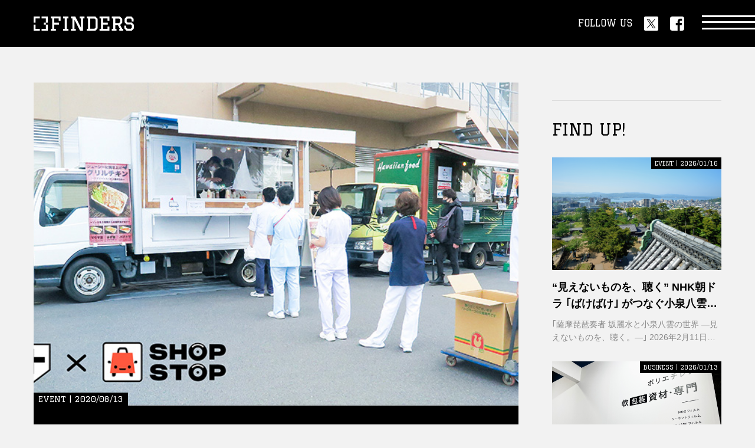

--- FILE ---
content_type: text/html; charset=utf-8
request_url: https://finders.me/kqFQpDIxODc
body_size: 7542
content:
<!DOCTYPE html>
<html lang="ja">
<head>
<!-- Google Tag Manager -->
<script>(function(w,d,s,l,i){w[l]=w[l]||[];w[l].push({'gtm.start':
new Date().getTime(),event:'gtm.js'});var f=d.getElementsByTagName(s)[0],
j=d.createElement(s),dl=l!='dataLayer'?'&l='+l:'';j.async=true;j.src=
'https://www.googletagmanager.com/gtm.js?id='+i+dl;f.parentNode.insertBefore(j,f);
})(window,document,'script','dataLayer','GTM-5L8FHZF');</script>
<!-- End Google Tag Manager --><meta charset="utf8">
<meta name="viewport" content="width=device-width">
<meta name="format-detection" content="telephone=no">
<meta name="author" content="FINDERS">
<meta name="finders:api" content="https://api.finders.me/">
<script type="module" src="/site.js"></script>
<script async src="//pagead2.googlesyndication.com/pagead/js/adsbygoogle.js"></script>
<script>
	(adsbygoogle = window.adsbygoogle || []).push({
		google_ad_client: "ca-pub-2327336589863258",
		enable_page_level_ads: true
	});
</script>
<script type="text/javascript" async="async" src="//widgets.outbrain.com/outbrain.js"></script>
<script async src="https://securepubads.g.doubleclick.net/tag/js/gpt.js"></script>
<script>
	window.googletag = window.googletag || { cmd: [] };
</script>
<script>
	const api_url = 'https://api.finders.me/';
</script>
<script src="https://cdnjs.cloudflare.com/ajax/libs/moment.js/2.30.1/moment.min.js"></script>
<script type="module" src="/assets/js/module.js"></script>
<script src="/assets/js/infinit.js"></script>

<meta name="description" content="">
<title>過酷な医療従事者の「食事が摂れない問題」を解決。東京・大阪など8都道府県の医療機関でフードトラック受け入れ先を募集中｜FINDERS｜あなたのシゴトに、新たな視点を。</title>

	<link rel="canonical" href="https://finders.me/kqFQpDIxODc">

<link rel="icon" href="/assets/img/favicon.ico">
<!-- OGP -->
<meta property="og:title" content="過酷な医療従事者の「食事が摂れない問題」を解決。東京・大阪など8都道府県の医療機関でフードトラック受け入れ先を募集中｜FINDERS">

<meta property="og:description" content="文：神保勇揮「たかが食事」でも働くモチベーションは変わるビルなどの空きスペース所有者とフードトラックの運営者をマッチング...">

<meta property="og:url" content="https://finders.me/kqFQpDIxODc">
<meta property="og:image" content="https://assets.finders.me/uploads/news/foodtruck200813_TOP.jpg">
<meta property="og:type" content="article">
<meta name="twitter:card" content="summary_large_image">

<meta name="twitter:description" content="文：神保勇揮「たかが食事」でも働くモチベーションは変わるビルなどの空きスペース所有者とフードトラックの運営者をマッチング...">

<meta name="finders:post" content="kqFQpDIxODc">
<meta name="twitter:site" content="@FINDERS_media" />
<meta name="twitter:image" content="https://assets.finders.me/uploads/news/foodtruck200813_TOP.jpg" />

<link rel="apple-touch-icon" sizes="180x180" href="/assets/apple-touch-icon.png">
<link rel="manifest" href="/assets/site.webmanifest">
<link rel="mask-icon" href="/assets/safari-pinned-tab.svg" color="#000000">
<meta name="msapplication-TileColor" content="#000000">
<meta name="theme-color" content="#000000">

<link rel="icon" type="image/png" sizes="32x32" href="/assets/favicon-32x32.png">
<link rel="icon" type="image/png" sizes="16x16" href="/assets/favicon-16x16.png">

<!-- Common -->
<link rel="preconnect" href="https://fonts.googleapis.com">
<link rel="preconnect" href="https://fonts.gstatic.com" crossorigin>
<link href="https://fonts.googleapis.com/css2?family=Graduate&display=swap" rel="stylesheet">
<link href="/assets/css/common.css" rel="stylesheet">
<script src="/assets/js/lib/jquery-3.6.1.min.js" defer></script>
<script src="/assets/js/lib/gsap.min.js" defer></script>
<script src="/assets/js/common.js" defer></script>
<!-- Page -->
<script src="/post/post.js" type="module"></script>
</head>
<body>

<!-- Google Tag Manager (noscript) -->
<noscript><iframe src="https://www.googletagmanager.com/ns.html?id=GTM-5L8FHZF"
height="0" width="0" style="display:none;visibility:hidden"></iframe></noscript>
<!-- End Google Tag Manager (noscript) -->


<header class="l-header">
	<div class="l-sec__inner">
		<div class="l-header__logo">
			<a href="/"><img src="/assets/img/logo_finders_hw.svg" alt="FINDERS" class="h" loading="lazy"><img src="/assets/img/logo_finders_vw.svg" alt="FINDERS" class="v" loading="lazy"></a>
		</div>
		<div class="l-header__sns">
			<p class="l-header-sns__text u-font--graduate">FOLLOW US</p>
			<ul class="l-header-sns__list">
				<li><a href="https://twitter.com/intent/follow?screen_name=FINDERS_media" target="_blank" class="c-button--c"><img src="/assets/img/sns_twitter_w.svg" alt="twitter" loading="lazy"></a></li>
				<li><a href="https://www.facebook.com/profile.php?id=100063972190574" target="_blank" class="c-button--c"><img src="/assets/img/sns_facebook_w.svg" alt="facebook" loading="lazy"></a></li>
			</ul>
		</div>
		<a href="#" class="l-header-nav__button"><span></span></a>
	</div>
<!-- /header --></header>

<nav class="l-nav">
	<div class="l-nav__bg"></div>
	<div class="l-nav__wrap">
		<a href="#" class="l-nav__close"><span></span></a>
		<div class="l-sec__inner">
			<div class="l-nav__inner">
				<div class="l-nav__serach" id="search-keyword">
					<input type="text" class="u-font--bold" value="" />
					<button type="button"></button>
				</div>
				<ul class="l-nav__list list--01">
					<li><a href="/business"><span class="en u-font--graduate">BUSINESS</span><br><span class="jp u-font--bold">ビジネス</span></a></li>
					<li><a href="/career"><span class="en u-font--graduate">CAREER</span><br><span class="jp u-font--bold">キャリア</span></a></li>
					<li><a href="/culture"><span class="en u-font--graduate">CULTURE</span><br><span class="jp u-font--bold">カルチャー</span></a></li>
					<li><a href="/life_style"><span class="en u-font--graduate">LIFE STYLE</span><br><span class="jp u-font--bold">ライフスタイル</span></a></li>
					<li><a href="/item"><span class="en u-font--graduate">ITEM</span><br><span class="jp u-font--bold">アイテム</span></a></li>
					<li><a href="/event"><span class="en u-font--graduate">EVENT</span><br><span class="jp u-font--bold">イベント</span></a></li>
					<li><a href="/series/"><span class="en u-font--graduate">SERIES</span><br><span class="jp u-font--bold">連載一覧</span></a></li>
				</ul>
				<ul class="l-nav__list list--02">
					<li><a href="/about/"><span class="u-font--graduate">ABOUT</span></a></li>
					
					<li><a href="/contact/"><span class="u-font--graduate">CONTACT</span></a></li>
				</ul>
				<p class="l-nav__logo"><a href="/"><img src="/assets/img/logo_finders_hw.svg" alt="FINDERS" loading="lazy"></a></p>
				<p class="l-nav__copyright u-font--graduate">MANAGED BY CNS MEDIA Inc.</p>
				<ul class="l-nav-sns__list">
					<li><a href="https://twitter.com/intent/follow?screen_name=FINDERS_media" target="_blank" class="c-button--c"><img src="/assets/img/sns_twitter_w.svg" alt="twitter" loading="lazy"></a></li>
					<li><a href="https://www.facebook.com/profile.php?id=100063972190574" target="_blank" class="c-button--c"><img src="/assets/img/sns_facebook_w.svg" alt="facebook" loading="lazy"></a></li>
				</ul>
			</div>
		</div>
	</div>
<!-- /nav --></nav>


<div class="l-wrap col--2">
	<div class="l-wrap__inner">

		<main class="l-main">
			<article class="l-article">

				<div class="p-article__visual">
					<div class="image">
						
						<img src="https://assets.finders.me/uploads/news/foodtruck200813_TOP.jpg" alt="">
					</div>
					<div class="body">
            
						<div class="unit">
							<p class="info u-font--graduate">EVENT | 2020/08/13</p>
							<h1 class="title u-font--bold">過酷な医療従事者の「食事が摂れない問題」を解決。東京・大阪など8都道府県の医療機関でフードトラック受け入れ先を募集中</h1>
							
								<p class="caption">文：神保勇揮<br />
「たかが食事」でも働くモチベーションは変わる<br />
<br />
ビルなどの空きスペース所有者とフードトラックの運営者...</p>
							
							
						</div>
						<div class="sns">
							<p class="title u-font--graduate">SHARE</p>
							<ul class="list">
								<li><a href="https://twitter.com/intent/tweet?text=過酷な医療従事者の「食事が摂れない問題」を解決。東京・大阪など8都道府県の医療機関でフードトラック受け入れ先を募集中%0ahttps://finders.me/kqFQpDIxODc/" target="_blank" class="c-button--c"><img src="/assets/img/sns_twitter_c.svg" alt="twitter" loading="lazy"></a></li>
								<li><a href="https://www.facebook.com/share.php?u=https://finders.me/kqFQpDIxODc/" target="_blank" class="c-button--c"><img src="/assets/img/sns_facebook_c.svg" alt="facebook" loading="lazy"></a></li>
								<li><a href="https://b.hatena.ne.jp/entry/s/finders.me/kqFQpDIxODc/#bbutton" target="_blank" class="c-button--c"><img src="/assets/img/sns_hatena_c.svg" alt="はてな" loading="lazy"></a></li>
								<li><a href="https://social-plugins.line.me/lineit/share?url=https://finders.me/kqFQpDIxODc/" target="_blank" class="c-button--c"><img src="/assets/img/sns_line_c.svg" alt="line" loading="lazy"></a></li>
							</ul>
						</div>
					</div>
				</div>

				<div class="p-article__body">
					
            <p>
              文：神保勇揮
            </p>
          
<h2 class="u-font--bold">「たかが食事」でも働くモチベーションは変わる</h2>

            <figure>
              <img src=https://assets.finders.me/uploads/news/foodtruck200813_1.jpg alt="">
              
            </figure>
          

            <p>
              ビルなどの空きスペース所有者とフードトラックの運営者をマッチングするサービス「<a href="https://shopstop.jp/" target="_blank" rel="noopener">SHOP STOP</a>」を運営する<a href="https://shopstop.jp/" target="_blank" rel="noopener">株式会社Mellow</a>は、各地で相次ぐ新型コロナウイルス感染者数増加に逼迫する医療現場の食のサポートを目的に、医療機関の空きスペースでランチ・夜食を提供するフードトラックの展開プロジェクト「<a href="https://www.mellow.jp/blog/f9e41ae440d" target="_blank" rel="noopener">病院キャラバン by SHOP STOP</a>」を加速すべく、導入を希望する医療機関を募集している。
            </p>
          

            <p>
              同社は災害、緊急時の社会貢献プロジェクト「フードトラック駆けつけ隊」を組織している。今年5月20日から8月7日までの間は医療従事者支援「フード＆シェルタープロジェクト」を展開し、コロナウイルス感染者の受け入れを行う病院をはじめとする12の医療機関へと駆けつけ、合計1万食を無償提供して一旦活動を終了させた。
            </p>
          

            <p>
              各地で食事提供を行う中で、医療従事者たちからの
            </p>
          

            <p>
              <strong>・食堂がコロナ禍で閉まっている、席数減で利用しにくい</strong><br><strong>・いつも少ない選択肢だったので、メニューを選べることがすごく楽しい</strong><br><strong>・45分という短い休み時間に制服を着替えて外に食べに行く余裕がない</strong><br><strong>・忙しいので食べそびれる、簡単なパンで済ます</strong>
            </p>
          

            <p>
              といった「食」にまつわる不便さ、そして「いつコロナに感染してもおかしくない状況のなか、いつもとは違うあたたかくおいしいご飯が食べられて幸せでした」「フードトラックの方に頑張ってくださいと声をかけていただけて、また頑張ろう！と思えました」といった感謝の声を相次いで耳にし、また出店場所の封鎖や新規営業場所のオープン延期、イベントの中止、店舗の売上減少といった困難に直面していたフードトラック事業者からも好評だったことから、今回の展開を決めたという。
            </p>
          

            <p>
              募集対象となる地域は、東京都、神奈川県、埼玉県、千葉県、大阪府、京都市、兵庫県、福岡県の8都道府県。<a href="https://docs.google.com/forms/d/e/1FAIpQLScqj6Eogl3aEx643GqC1SuWVIs1MRHBc05UJL7SiwvYtSJuRg/viewform" target="_blank" rel="noopener">専用のGoogleフォームから申し込む</a>。今回からは食事提供が有料となり、1食700円〜1000円程度を見込んでいるとする。全応募に対して誘致の確約はできないかもしれないとしているが、8月13日時点で3箇所での営業がスタートしているという。
            </p>
          

            <p>
              「たかが食事」と思う人もいるかもしれないが、高ストレスな環境で食事も味気ないものが続いていくと、心まで落ち込んでしまうものだ。医療従事者、そしてフードトラック事業者を救う意味でも、ぜひ多くの医療機関に導入されてほしいと思う。
            </p>
          
<hr>
				</div>

			</article>

			<div class="p-tags">
				<ul class="p-tags__list">
					
					<li><a href="/tags/医療従事者">#医療従事者</a></li>
					
					<li><a href="/tags/新型コロナウイルス対策">#新型コロナウイルス対策</a></li>
					
					<li><a href="/tags/株式会社Mellow">#株式会社Mellow</a></li>
					
					<li><a href="/tags/病院キャラバン_by_SHOP_STOP﻿">#病院キャラバン_by_SHOP_STOP﻿</a></li>
					
				</ul>
			</div>

			
		<!-- /.main --></main>

		<aside class="l-aside">
			<div class="l-aside__child p-ads">
				<ul class="p-ads__list">
					<li class="u-pc">
						<div id='div-gpt-ad-1604309218056-0'>
							<script>
								googletag.cmd.push(function () { googletag.display('div-gpt-ad-1604309218056-0'); });
							</script>
						</div>
					</li>
					<li class="u-sp">
						<div id='div-gpt-ad-1604308910839-0'>
							<script>
								googletag.cmd.push(function () { googletag.display('div-gpt-ad-1604308910839-0'); });
							</script>
						</div>
					</li>
				</ul>
			</div>

			<div class="l-aside__child">
				<h3 class="c-h3__title"><span class="en u-font--graduate">FIND UP!</span></h3>
				<ul class="c-list--c">
					
					<li>
						<a href="/kqFQxAjghT97zmqDSQ" class="p-panel--a">
							<div class="image">
								<div class="c-image--fit">
									
									<img src="https://assets.finders.me/post/thumbnail/57M1CD-XnJNKjlkgrsp8i.jpg" alt="" loading="lazy">
								</div>
							</div>
							<div class="body">
								<div class="unit">
									
									<p class="info u-font--graduate">EVENT | 2026/01/16</p>
									<p class="title u-font--bold c-dot--line2">“見えないものを、聴く”
NHK朝ドラ ｢ばけばけ｣ がつなぐ小泉八雲と
薩摩琵琶で体感する松江の文化</p>
									
									<p class="text c-dot--line2">｢薩摩琵琶奏者 坂麗水と小泉八雲の世界 ―見えないものを、聴く。―｣ 
2026年2月11日(水･祝)、東京・スペース中目黒にて開催</p>
									
								</div>
							</div>
						</a>
					</li>
					
					<li>
						<a href="/kqFQxAjCsvU-IhBHRA" class="p-panel--a">
							<div class="image">
								<div class="c-image--fit">
									
									<img src="https://assets.finders.me/post/thumbnail/hT3YtRcbETL9Tee5GDMp2.jpg" alt="" loading="lazy">
								</div>
							</div>
							<div class="body">
								<div class="unit">
									
									<p class="info u-font--graduate">BUSINESS | 2026/01/13</p>
									<p class="title u-font--bold c-dot--line2">社名では人は集まらない？！
来場者を確実に引き寄せるための
キャッチコピーのつくりかた</p>
									
									<p class="text c-dot--line2">連載：展示会デザイナーが伝える販促空間の「壁面グラフィック」の手法
※本記事は月刊 ｢Signs＆Displays｣ の記事から転載しております</p>
									
								</div>
							</div>
						</a>
					</li>
					
					<li>
						<a href="/kqFQxAhFNcB7m4Y34Q" class="p-panel--a">
							<div class="image">
								<div class="c-image--fit">
									
									<img src="https://assets.finders.me/post/thumbnail/nDRQb0Tp4JOasr_4IeojU.jpg" alt="" loading="lazy">
								</div>
							</div>
							<div class="body">
								<div class="unit">
									
									<p class="info u-font--graduate">EVENT | 2026/01/13</p>
									<p class="title u-font--bold c-dot--line2">思考は｢問い｣から始まる。
DEARWONDER+ ワークショップ第2弾が開催
｢WONDER LAB―ラボという名のサロン｣</p>
									
									<p class="text c-dot--line2">2026年2月22日(日)、スペース中目黒にて開催</p>
									
								</div>
							</div>
						</a>
					</li>
					
					<li>
						<a href="/kqFQxAjFKInvy_fsTg" class="p-panel--a">
							<div class="image">
								<div class="c-image--fit">
									
									<img src="https://assets.finders.me/post/thumbnail/QYSIflxKCgZLDHpYTUJzn.jpg" alt="" loading="lazy">
								</div>
							</div>
							<div class="body">
								<div class="unit">
									
									<p class="info u-font--graduate">CAREER | 2026/01/07</p>
									<p class="title u-font--bold c-dot--line2">次世代エンジニアの原石と出会う
｢U-22プログラミング・コンテスト2026｣ 
協賛企業の募集が開始</p>
									
									<p class="text c-dot--line2">｢生成AI時代を切り拓く22歳以下の挑戦を支える｣
未来のIT人材と企業をつなぐ協賛プログラム</p>
									
								</div>
							</div>
						</a>
					</li>
					
					<li>
						<a href="/kqFQxAjsVQM9ALEGVg" class="p-panel--a">
							<div class="image">
								<div class="c-image--fit">
									
									<img src="https://assets.finders.me/post/thumbnail/AFETms71shZ0d39c1b-vk.jpg" alt="" loading="lazy">
								</div>
							</div>
							<div class="body">
								<div class="unit">
									
									<p class="info u-font--graduate">BUSINESS | 2026/01/05</p>
									<p class="title u-font--bold c-dot--line2">展示ブース空間の把握が必須！
平面グラフィックとはまったく異なる
｢壁面グラフィック｣ のデザイン手法</p>
									
									<p class="text c-dot--line2">連載：展示会デザイナーが伝える販促空間の「壁面グラフィック」の手法
※本記事は月刊 ｢Signs＆Displays｣ の記事から転載しております</p>
									
								</div>
							</div>
						</a>
					</li>
					
				</ul>
			</div>

			<div class="l-aside__child p-ads">
				<ul class="p-ads__list">
					<li>
						<div id="div-gpt-ad-1604309244591-0">
						<script>
						googletag.cmd.push(function () { googletag.display('div-gpt-ad-1604309244591-0'); });
						</script>
						</div>
					</li>
					<li><x-ad></x-ad></li>
				</ul>
			</div>

			<div class="l-aside__child">
				<h3 class="c-h3__title"><span class="en u-font--graduate">PROMOTION POSTS</h3>
				<ul class="c-list--c">
					
						<li>
							<a href="/kqFQxAhCMTZDLubIug" class="p-panel--a">
								<div class="image">
									<div class="c-image--fit">
										
										<p class="pr u-font--graduate">PR</p>
										
										<img src="https://assets.finders.me/post/thumbnail/n7klJBMXuXCdJ3fhMRxt_.jpg" alt="" loading="lazy">
									</div>
								</div>
								<div class="body">
									<div class="unit">
										
										<p class="pr u-font--graduate">PR</p>
										
										<p class="info u-font--graduate">EVENT | 2025/09/11</p>
										<p class="title u-font--bold c-dot--line2">AIが切り拓く次世代経営の未来
｢SAP Concur Fusion Exchange 2025｣
オンラインも開催決定</p>
										
										<p class="text c-dot--line2">オンライン限定のセッションも多数用意</p>
										
									</div>
								</div>
							</a>
						</li>
					
						<li>
							<a href="/kqFQxAhaZBSZaBjmcA" class="p-panel--a">
								<div class="image">
									<div class="c-image--fit">
										
										<p class="pr u-font--graduate">PR</p>
										
										<img src="https://assets.finders.me/post/thumbnail/2ZvumWDdhD4PYLsfiq-iy.jpg" alt="" loading="lazy">
									</div>
								</div>
								<div class="body">
									<div class="unit">
										
										<p class="pr u-font--graduate">PR</p>
										
										<p class="info u-font--graduate">EVENT | 2025/06/07</p>
										<p class="title u-font--bold c-dot--line2">1500万人が熱狂！
渋谷区長もプッシュするPontaパス
｢あげすぎチャレンジ｣ トラックが全国に出発</p>
										
										<p class="text c-dot--line2">KDDI Pontaパス ｢ぽんぽんあげすぎトラックキャラバン｣ が始動</p>
										
									</div>
								</div>
							</a>
						</li>
					
						<li>
							<a href="/kqFQxAitkd1ZHKuVaA" class="p-panel--a">
								<div class="image">
									<div class="c-image--fit">
										
										<p class="pr u-font--graduate">PR</p>
										
										<img src="https://assets.finders.me/post/thumbnail/dU37ikmtcz6zTqN27C2CO.jpg" alt="" loading="lazy">
									</div>
								</div>
								<div class="body">
									<div class="unit">
										
										<p class="pr u-font--graduate">PR</p>
										
										<p class="info u-font--graduate">BUSINESS | 2025/03/27</p>
										<p class="title u-font--bold c-dot--line2">誰もが気づく“自分の伸びしろ”。
データ利活用が期待される子供のスポーツの未来と可能性</p>
										
										<p class="text c-dot--line2">慶應SDM神武直彦ラボ主催：KKPAシンポジウム2025
｢子供のためのスポーツデータ利活用｣ が開催</p>
										
									</div>
								</div>
							</a>
						</li>
					
						<li>
							<a href="/kqFQxAhrqIzn9COpAg" class="p-panel--a">
								<div class="image">
									<div class="c-image--fit">
										
										<p class="pr u-font--graduate">PR</p>
										
										<img src="https://assets.finders.me/post/thumbnail/xU4mxRJP2dJas5O7ZOKwZ.jpg" alt="" loading="lazy">
									</div>
								</div>
								<div class="body">
									<div class="unit">
										
										<p class="pr u-font--graduate">PR</p>
										
										<p class="info u-font--graduate">BUSINESS | 2025/03/27</p>
										<p class="title u-font--bold c-dot--line2">本郷・御茶ノ水エリアを世界有数のバイオ医療コミュニティへ</p>
										
										<p class="text c-dot--line2">連載：最先端研究×産学融合で日本を変える！「Jイノベ」の挑戦</p>
										
									</div>
								</div>
							</a>
						</li>
					
				</ul>
			</div>

			<div class="l-aside__child">
				<h3 class="c-h3__title"><span class="en u-font--graduate">POPULAR POST</span><span class="jp u-font--bold">人気記事</span></h3>
				<ul class="c-list--e c-popular__list">
								
								
									
									<li>
										<a href="/kqFQxAjxl12VCGqT3w" class="p-panel--b">
											
											<div class="image">
												<div class="c-image--fit">
													
													<img src="https://assets.finders.me/post/thumbnail/DnZe9UVTvUKoJ-ycGbr-A.jpg" alt="" loading="lazy">
												</div>
											</div>
											
											<div class="body">
												<p class="num u-font--graduate"><span>1</span></p>
												<div class="unit">
													<p class="info u-font--graduate">ITEM | 2026/01/08</p>
													<p class="title u-font--bold c-dot--line2">設置も手入れもストレスフリー
機能美で支持を集める山崎実業の ｢tower｣ シリーズの最新ラインアップが登場</p>
												</div>
											</div>
										</a>
									</li>
									
								
								
									
									<li>
										<a href="/kqFQxAjpICBlzAHKqg" class="p-panel--b">
											
											<div class="image">
												<div class="c-image--fit">
													
													<img src="https://assets.finders.me/post/thumbnail/mpjuKd49Y4S_QR633DKRg.jpg" alt="" loading="lazy">
												</div>
											</div>
											
											<div class="body">
												<p class="num u-font--graduate"><span>2</span></p>
												<div class="unit">
													<p class="info u-font--graduate">LIFE STYLE | 2026/01/11</p>
													<p class="title u-font--bold c-dot--line2">能登半島地震からの復興を灯す
穴水町に生まれるコンテナホテル ｢Tomoru｣ が1月より開業</p>
												</div>
											</div>
										</a>
									</li>
									
								
								
									
									<li>
										<a href="/kqFQxAiUwqzOL02f0w" class="p-panel--b">
											
											<div class="image">
												<div class="c-image--fit">
													
													<img src="https://assets.finders.me/post/thumbnail/HoDd24exd8FAm0hXnhVq4.jpg" alt="" loading="lazy">
												</div>
											</div>
											
											<div class="body">
												<p class="num u-font--graduate"><span>3</span></p>
												<div class="unit">
													<p class="info u-font--graduate">CULTURE | 2026/01/14</p>
													<p class="title u-font--bold c-dot--line2">葛飾北斎 meets クトゥルフ
北斎の富士に邪神が降臨する異色画集 ｢邪神三十六景｣ が発刊</p>
												</div>
											</div>
										</a>
									</li>
									
								
								
									
									<li>
										<a href="/kqFQxAhGIYq7LGZR8g" class="p-panel--b">
											
											<div class="body">
												<p class="num u-font--graduate"><span>4</span></p>
												<div class="unit">
													
													<p class="title u-font--bold c-dot--line2">富士山と駿河湾を独占する宿
｢富士青藍｣ が人気を集める理由</p>
												</div>
											</div>
										</a>
									</li>
									
								
								
									
									<li>
										<a href="/kqFQxAgBW0TWc4VRPg" class="p-panel--b">
											
											<div class="body">
												<p class="num u-font--graduate"><span>5</span></p>
												<div class="unit">
													
													<p class="title u-font--bold c-dot--line2">春節の灯りが福岡を彩る
｢台湾祭in福岡2026-春節台南ランタン祭-｣ の開催が決定</p>
												</div>
											</div>
										</a>
									</li>
									
								
								
									
									<li>
										<a href="/kqFQxAjghT97zmqDSQ" class="p-panel--b">
											
											<div class="body">
												<p class="num u-font--graduate"><span>6</span></p>
												<div class="unit">
													
													<p class="title u-font--bold c-dot--line2">“見えないものを、聴く”
NHK朝ドラ ｢ばけばけ｣ がつなぐ小泉八雲と
薩摩琵琶で体感する松江の文化</p>
												</div>
											</div>
										</a>
									</li>
									
								
								
									
									<li>
										<a href="/kqFQxAjL9vVGYQ7y0g" class="p-panel--b">
											
											<div class="body">
												<p class="num u-font--graduate"><span>7</span></p>
												<div class="unit">
													
													<p class="title u-font--bold c-dot--line2">地上227mで狙う ｢ダイヤモンド富士｣
池袋･てんぼうパークの冬天体鑑賞イベント</p>
												</div>
											</div>
										</a>
									</li>
									
								
								
									
									<li>
										<a href="/kqFQxAh8v0rNLRZ3KA" class="p-panel--b">
											
											<div class="body">
												<p class="num u-font--graduate"><span>8</span></p>
												<div class="unit">
													
													<p class="title u-font--bold c-dot--line2">楽天モバイルが国内唯一の展開
Nothing ｢Phone(3a)Lite｣ が本日発売</p>
												</div>
											</div>
										</a>
									</li>
									
								
								
									
									<li>
										<a href="/kqFQxAgotFwsyTKoAQ" class="p-panel--b">
											
											<div class="body">
												<p class="num u-font--graduate"><span>9</span></p>
												<div class="unit">
													
													<p class="title u-font--bold c-dot--line2">約160脚の椅子が語る北欧モダン
圧巻の ｢織田コレクション ハンス・ウェグナー展｣ が間もなく閉幕</p>
												</div>
											</div>
										</a>
									</li>
									
								
								
									
									<li>
										<a href="/kqFQxAjCtmbU64KbjA" class="p-panel--b">
											
											<div class="body">
												<p class="num u-font--graduate"><span>10</span></p>
												<div class="unit">
													
													<p class="title u-font--bold c-dot--line2">オーバーツーリズム対策の夜間インフラへ—累計10万人が来場した ｢京都夜市｣ が今年も開催
</p>
												</div>
											</div>
										</a>
									</li>
									
								
				</ul>
			</div>

			<div class="l-aside__child">
				<h3 class="c-h3__title"><span class="en u-font--graduate">SERIES</span><span class="jp u-font--bold">連載記事</span></h3>
				<ul class="c-list--d">
					
						<li>
							<a href="/series/kqJTU8QIxo5Tr4Qqiu0" class="p-panel--c">
								<div class="image"><img src="https://assets.finders.me/post/thumbnail/eNVCwCtLBsykBvp1S28FG.jpg" alt="" loading="lazy"></div>
							</a>
						</li>
					
						<li>
							<a href="/series/kqJTU8QI-runTUncm-A" class="p-panel--c">
								<div class="image"><img src="https://assets.finders.me/post/thumbnail/ivtuCqj7cPyDt4eQc6gMf.jpg" alt="" loading="lazy"></div>
							</a>
						</li>
					
						<li>
							<a href="/series/kqJTU8QICbtvF0wYpZU" class="p-panel--c">
								<div class="image"><img src="https://assets.finders.me/post/thumbnail/Ab-i1er-SoBq-VpTc356e.jpg" alt="" loading="lazy"></div>
							</a>
						</li>
					
						<li>
							<a href="/series/kqJTU6YwMDMwNTg" class="p-panel--c">
								<div class="image"><img src="https://assets.finders.me/uploads/category/finders_bento_banner_B.png" alt="" loading="lazy"></div>
							</a>
						</li>
					
						<li>
							<a href="/series/kqJTU8QIH4KsOy-GJXw" class="p-panel--c">
								<div class="image"><img src="https://assets.finders.me/post/thumbnail/ed1XnfObpprOSztX6WGsl.jpg" alt="" loading="lazy"></div>
							</a>
						</li>
					
						<li>
							<a href="/series/kqJTU8QIkzBoaL5mpYA" class="p-panel--c">
								<div class="image"><img src="https://assets.finders.me/post/thumbnail/HNt3y6Xpvd3ZGkdzZ0BgX.jpg" alt="" loading="lazy"></div>
							</a>
						</li>
					
				</ul>
			</div>

			<div class="l-aside__child">
				<h3 class="c-h3__title"><span class="en u-font--graduate">RECOMMENDED</span><span class="jp u-font--bold">オススメ記事</span></h3>
				<ul class="c-list--e">
					
						<li>
							<a href="/kqFQxAjghT97zmqDSQ" class="p-panel--e">
								<div class="image">
									<div class="c-image--fit">
										<img src="https://assets.finders.me/post/thumbnail/57M1CD-XnJNKjlkgrsp8i.jpg" alt="" loading="lazy">
									</div>
								</div>
								<div class="body">
									<div class="unit">
										<p class="title u-font--bold c-dot--line3">“見えないものを、聴く”
NHK朝ドラ ｢ばけばけ｣ がつなぐ小泉八雲と
薩摩琵琶で体感する松江の文化</p>
									</div>
								</div>
							</a>
						</li>
					
						<li>
							<a href="/kqFQxAjCsvU-IhBHRA" class="p-panel--e">
								<div class="image">
									<div class="c-image--fit">
										<img src="https://assets.finders.me/post/thumbnail/hT3YtRcbETL9Tee5GDMp2.jpg" alt="" loading="lazy">
									</div>
								</div>
								<div class="body">
									<div class="unit">
										<p class="title u-font--bold c-dot--line3">社名では人は集まらない？！
来場者を確実に引き寄せるための
キャッチコピーのつくりかた</p>
									</div>
								</div>
							</a>
						</li>
					
						<li>
							<a href="/kqFQxAhFNcB7m4Y34Q" class="p-panel--e">
								<div class="image">
									<div class="c-image--fit">
										<img src="https://assets.finders.me/post/thumbnail/nDRQb0Tp4JOasr_4IeojU.jpg" alt="" loading="lazy">
									</div>
								</div>
								<div class="body">
									<div class="unit">
										<p class="title u-font--bold c-dot--line3">思考は｢問い｣から始まる。
DEARWONDER+ ワークショップ第2弾が開催
｢WONDER LAB―ラボという名のサロン｣</p>
									</div>
								</div>
							</a>
						</li>
					
						<li>
							<a href="/kqFQxAjFKInvy_fsTg" class="p-panel--e">
								<div class="image">
									<div class="c-image--fit">
										<img src="https://assets.finders.me/post/thumbnail/QYSIflxKCgZLDHpYTUJzn.jpg" alt="" loading="lazy">
									</div>
								</div>
								<div class="body">
									<div class="unit">
										<p class="title u-font--bold c-dot--line3">次世代エンジニアの原石と出会う
｢U-22プログラミング・コンテスト2026｣ 
協賛企業の募集が開始</p>
									</div>
								</div>
							</a>
						</li>
					
						<li>
							<a href="/kqFQxAjsVQM9ALEGVg" class="p-panel--e">
								<div class="image">
									<div class="c-image--fit">
										<img src="https://assets.finders.me/post/thumbnail/AFETms71shZ0d39c1b-vk.jpg" alt="" loading="lazy">
									</div>
								</div>
								<div class="body">
									<div class="unit">
										<p class="title u-font--bold c-dot--line3">展示ブース空間の把握が必須！
平面グラフィックとはまったく異なる
｢壁面グラフィック｣ のデザイン手法</p>
									</div>
								</div>
							</a>
						</li>
					
				</ul>
			</div>

			<div class="l-aside__child">
				<h3 class="c-h3__title"><span class="en u-font--graduate">#TAGS</span><span class="jp u-font--bold">オススメタグ</span></h3>
				<div class="p-tags">
					<ul class="p-tags__list">
						
					</ul>
				</div>
			</div>
		<!-- /.aside --></aside>

	</div>
<!-- /.l-wrap --></div>




<footer class="l-footer">
	<div class="l-sec__inner">
		<p class="l-footer__logo"><a href="/"><img src="/assets/img/logo_finders_hb.svg" alt="FINDERS" loading="lazy"></a></p>
		<ul class="l-footer__sns">
			<li><a href="https://twitter.com/intent/follow?screen_name=FINDERS_media" target="_blank" class="c-button--c"><img src="/assets/img/sns_twitter_c.svg" alt="twitter" loading="lazy"></a></li>
			<li><a href="https://www.facebook.com/profile.php?id=100063972190574" target="_blank" class="c-button--c"><img src="/assets/img/sns_facebook_c.svg" alt="facebook" loading="lazy"></a></li>
		</ul>
		<ul class="l-footer__links u-font--graduate">
			<li><a href="/about/" class="c-button--c">ABOUT</a></li>
			
			<li><a href="/contact/" class="c-button--c">CONTACT</a></li>
		</ul>
		<p class="l-footer__policy"><a href="/policy/" class="c-button--a">利用規約</a></p>
		<p class="l-footer__copyright">Copyright &copy; CNS MEDIA INC. All Rights Reserved.</p>
	</div>
<!-- /footer --></footer>


<script async src="//pagead2.googlesyndication.com/pagead/js/adsbygoogle.js"></script>

</body>
</html>


--- FILE ---
content_type: text/html; charset=utf-8
request_url: https://www.google.com/recaptcha/api2/aframe
body_size: 269
content:
<!DOCTYPE HTML><html><head><meta http-equiv="content-type" content="text/html; charset=UTF-8"></head><body><script nonce="kK_180M7pZn4WEcdRgR23A">/** Anti-fraud and anti-abuse applications only. See google.com/recaptcha */ try{var clients={'sodar':'https://pagead2.googlesyndication.com/pagead/sodar?'};window.addEventListener("message",function(a){try{if(a.source===window.parent){var b=JSON.parse(a.data);var c=clients[b['id']];if(c){var d=document.createElement('img');d.src=c+b['params']+'&rc='+(localStorage.getItem("rc::a")?sessionStorage.getItem("rc::b"):"");window.document.body.appendChild(d);sessionStorage.setItem("rc::e",parseInt(sessionStorage.getItem("rc::e")||0)+1);localStorage.setItem("rc::h",'1768729736171');}}}catch(b){}});window.parent.postMessage("_grecaptcha_ready", "*");}catch(b){}</script></body></html>

--- FILE ---
content_type: application/javascript; charset=utf-8
request_url: https://finders.me/assets/js/module.js
body_size: 293
content:
import Blocks from '../../blocks.js';

window.blocks2caption = (blocks) => { 
    if ( ! blocks ) {
        return '';
    }
    const html = Blocks.toHTML(blocks, {page: 1})
    const html2 = html.replace(/(<([^>]+)>)/gi, '').replace(/\s+/g, '');
    return html2 ? html2.slice(0, 60) + '...' : '';
}
window.filterdate = (date) => {
    if (!date) return '';
    return moment(date).add(9, 'hours').format('YYYY/MM/DD')
}


--- FILE ---
content_type: image/svg+xml
request_url: https://finders.me/assets/img/sns_facebook_w.svg
body_size: 326
content:
<?xml version="1.0" encoding="UTF-8"?><svg id="sns_Facebook" xmlns="http://www.w3.org/2000/svg" width="32" height="32" viewBox="0 0 32 32"><defs><style>.cls-1{fill:#fff;}</style></defs><rect id="base" class="cls-1" width="32" height="32" rx="5" ry="5"/><path id="icon" d="m22.08,32v-12.39h4.16l.62-4.83h-4.78v-3.08c0-1.4.39-2.35,2.39-2.35h2.56v-4.32c-1.24-.13-2.48-.19-3.73-.19-3.69,0-6.21,2.25-6.21,6.38v3.56h-4.17v4.83h4.17v12.39h4.99Z"/></svg>

--- FILE ---
content_type: application/javascript; charset=utf-8
request_url: https://finders.me/post/post.js
body_size: 64
content:
import { measure } from '../metrics.js'


const $post = document.querySelector('meta[name="finders:post"]')

if ($post) {
  const post = $post.content;
  measure({name: "view", label: post})
}

--- FILE ---
content_type: application/javascript; charset=utf-8
request_url: https://finders.me/metrics.js
body_size: 149
content:
import api from './api.js';
import { gql } from 'https://cdn.skypack.dev/graphql-request';

const MeasureMutation = gql`
  mutation View($event: MeasureInput!) {
    measure(input: $event)
  }
`

export function measure(event) {
  return api.request(MeasureMutation, { event })
}

--- FILE ---
content_type: application/javascript; charset=utf-8
request_url: https://cdn.skypack.dev/-/lit-html@v2.8.0-5i1hGD537MvOIoMTcJJu/dist=es2019,mode=imports/optimized/lit-html/is-server.js
body_size: -308
content:
/**
 * @license
 * Copyright 2022 Google LLC
 * SPDX-License-Identifier: BSD-3-Clause
 */
const o = false;
export {o as isServer};
export default null;


--- FILE ---
content_type: application/javascript; charset=utf-8
request_url: https://cdn.skypack.dev/-/graphql@v16.12.0-RT3DRZl8YEkHsvMGzpac/dist=es2019,mode=imports/optimized/graphql/error/syntaxError.js
body_size: -402
content:
import {G as GraphQLError} from "../../common/GraphQLError-99795415.js";
import "../../common/location-c2faebbd.js";
import "../language/printLocation.js";
function syntaxError(source, position, description) {
  return new GraphQLError(`Syntax Error: ${description}`, {
    source,
    positions: [position]
  });
}
export {syntaxError};
export default null;


--- FILE ---
content_type: application/javascript; charset=utf-8
request_url: https://cdn.skypack.dev/-/graphql-request@v7.4.0-M8rFtpaFT1KjRq8mDsQX/dist=es2019,mode=imports/optimized/graphql-request.js
body_size: 3903
content:
var __defProp = Object.defineProperty;
var __publicField = (obj, key, value) => {
  if (typeof key !== "symbol")
    key += "";
  if (key in obj)
    return __defProp(obj, key, {enumerable: true, configurable: true, writable: true, value});
  return obj[key] = value;
};
import {Kind, print, parse} from "/-/graphql@v16.12.0-RT3DRZl8YEkHsvMGzpac/dist=es2019,mode=imports/optimized/graphql.js";
class ClientError extends Error {
  constructor(response, request2) {
    __publicField(this, "response");
    __publicField(this, "request");
    const message = `${ClientError.extractMessage(response)}: ${JSON.stringify({
      response,
      request: request2
    })}`;
    super(message);
    Object.setPrototypeOf(this, ClientError.prototype);
    this.response = response;
    this.request = request2;
    if (typeof Error.captureStackTrace === `function`) {
      Error.captureStackTrace(this, ClientError);
    }
  }
  static extractMessage(response) {
    var _a, _b, _c;
    return (_c = (_b = (_a = response.errors) == null ? void 0 : _a[0]) == null ? void 0 : _b.message) != null ? _c : `GraphQL Error (Code: ${String(response.status)})`;
  }
}
const uppercase = (str) => str.toUpperCase();
const callOrIdentity = (value) => {
  return typeof value === `function` ? value() : value;
};
const zip = (a, b) => a.map((k, i) => [k, b[i]]);
const HeadersInitToPlainObject = (headers) => {
  let oHeaders = {};
  if (headers instanceof Headers) {
    oHeaders = HeadersInstanceToPlainObject(headers);
  } else if (Array.isArray(headers)) {
    headers.forEach(([name, value]) => {
      if (name && value !== void 0) {
        oHeaders[name] = value;
      }
    });
  } else if (headers) {
    oHeaders = headers;
  }
  return oHeaders;
};
const HeadersInstanceToPlainObject = (headers) => {
  const o = {};
  headers.forEach((v, k) => {
    o[k] = v;
  });
  return o;
};
const tryCatch = (fn) => {
  try {
    const result = fn();
    if (isPromiseLikeValue(result)) {
      return result.catch((error) => {
        return errorFromMaybeError(error);
      });
    }
    return result;
  } catch (error) {
    return errorFromMaybeError(error);
  }
};
const errorFromMaybeError = (maybeError) => {
  if (maybeError instanceof Error)
    return maybeError;
  return new Error(String(maybeError));
};
const isPromiseLikeValue = (value) => {
  return typeof value === `object` && value !== null && `then` in value && typeof value.then === `function` && `catch` in value && typeof value.catch === `function` && `finally` in value && typeof value.finally === `function`;
};
const casesExhausted = (value) => {
  throw new Error(`Unhandled case: ${String(value)}`);
};
const isPlainObject = (value) => {
  return typeof value === `object` && value !== null && !Array.isArray(value);
};
const batchRequests = async (...args) => {
  const params = parseBatchRequestsArgsExtended(args);
  const client = new GraphQLClient(params.url);
  return client.batchRequests(params);
};
const parseBatchRequestsArgsExtended = (args) => {
  if (args.length === 1) {
    return args[0];
  } else {
    return {
      url: args[0],
      documents: args[1],
      requestHeaders: args[2],
      signal: void 0
    };
  }
};
const parseBatchRequestArgs = (documentsOrOptions, requestHeaders) => {
  return documentsOrOptions.documents ? documentsOrOptions : {
    documents: documentsOrOptions,
    requestHeaders,
    signal: void 0
  };
};
const rawRequest = async (...args) => {
  const [urlOrOptions, query, ...variablesAndRequestHeaders] = args;
  const requestOptions = parseRawRequestExtendedArgs(urlOrOptions, query, ...variablesAndRequestHeaders);
  const client = new GraphQLClient(requestOptions.url);
  return client.rawRequest({
    ...requestOptions
  });
};
const parseRawRequestExtendedArgs = (urlOrOptions, query, ...variablesAndRequestHeaders) => {
  const [variables, requestHeaders] = variablesAndRequestHeaders;
  return typeof urlOrOptions === `string` ? {
    url: urlOrOptions,
    query,
    variables,
    requestHeaders,
    signal: void 0
  } : urlOrOptions;
};
const parseRawRequestArgs = (queryOrOptions, variables, requestHeaders) => {
  return queryOrOptions.query ? queryOrOptions : {
    query: queryOrOptions,
    variables,
    requestHeaders,
    signal: void 0
  };
};
const ACCEPT_HEADER = `Accept`;
const CONTENT_TYPE_HEADER = `Content-Type`;
const CONTENT_TYPE_JSON = `application/json`;
const CONTENT_TYPE_GQL = `application/graphql-response+json`;
const cleanQuery = (str) => str.replace(/([\s,]|#[^\n\r]+)+/g, ` `).trim();
const isGraphQLContentType = (contentType) => {
  const contentTypeLower = contentType.toLowerCase();
  return contentTypeLower.includes(CONTENT_TYPE_GQL) || contentTypeLower.includes(CONTENT_TYPE_JSON);
};
const parseGraphQLExecutionResult = (result) => {
  try {
    if (Array.isArray(result)) {
      return {
        _tag: `Batch`,
        executionResults: result.map(parseExecutionResult)
      };
    } else if (isPlainObject(result)) {
      return {
        _tag: `Single`,
        executionResult: parseExecutionResult(result)
      };
    } else {
      throw new Error(`Invalid execution result: result is not object or array. 
Got:
${String(result)}`);
    }
  } catch (e) {
    return e;
  }
};
const parseExecutionResult = (result) => {
  if (typeof result !== `object` || result === null) {
    throw new Error(`Invalid execution result: result is not object`);
  }
  let errors = void 0;
  let data = void 0;
  let extensions = void 0;
  if (`errors` in result) {
    if (!isPlainObject(result.errors) && !Array.isArray(result.errors)) {
      throw new Error(`Invalid execution result: errors is not plain object OR array`);
    }
    errors = result.errors;
  }
  if (`data` in result) {
    if (!isPlainObject(result.data) && result.data !== null) {
      throw new Error(`Invalid execution result: data is not plain object`);
    }
    data = result.data;
  }
  if (`extensions` in result) {
    if (!isPlainObject(result.extensions))
      throw new Error(`Invalid execution result: extensions is not plain object`);
    extensions = result.extensions;
  }
  return {
    data,
    errors,
    extensions
  };
};
const isRequestResultHaveErrors = (result) => result._tag === `Batch` ? result.executionResults.some(isExecutionResultHaveErrors) : isExecutionResultHaveErrors(result.executionResult);
const isExecutionResultHaveErrors = (result) => Array.isArray(result.errors) ? result.errors.length > 0 : Boolean(result.errors);
const isOperationDefinitionNode = (definition) => {
  return typeof definition === `object` && definition !== null && `kind` in definition && definition.kind === Kind.OPERATION_DEFINITION;
};
const extractOperationName = (document) => {
  var _a;
  let operationName = void 0;
  const defs = document.definitions.filter(isOperationDefinitionNode);
  if (defs.length === 1) {
    operationName = (_a = defs[0].name) == null ? void 0 : _a.value;
  }
  return operationName;
};
const extractIsMutation = (document) => {
  let isMutation = false;
  const defs = document.definitions.filter(isOperationDefinitionNode);
  if (defs.length === 1) {
    isMutation = defs[0].operation === `mutation`;
  }
  return isMutation;
};
const analyzeDocument = (document, excludeOperationName) => {
  const normalizedDocument = typeof document === `string` || `kind` in document ? document : String(document);
  const expression = typeof normalizedDocument === `string` ? normalizedDocument : print(normalizedDocument);
  let isMutation = false;
  let operationName = void 0;
  if (excludeOperationName) {
    return {expression, isMutation, operationName};
  }
  const docNode = tryCatch(() => typeof normalizedDocument === `string` ? parse(normalizedDocument) : normalizedDocument);
  if (docNode instanceof Error) {
    return {expression, isMutation, operationName};
  }
  operationName = extractOperationName(docNode);
  isMutation = extractIsMutation(docNode);
  return {expression, operationName, isMutation};
};
const defaultJsonSerializer = JSON;
const runRequest = async (input) => {
  var _a, _b, _c, _d;
  const config = {
    ...input,
    method: input.request._tag === `Single` ? input.request.document.isMutation ? `POST` : uppercase((_a = input.method) != null ? _a : `post`) : input.request.hasMutations ? `POST` : uppercase((_b = input.method) != null ? _b : `post`),
    fetchOptions: {
      ...input.fetchOptions,
      errorPolicy: (_c = input.fetchOptions.errorPolicy) != null ? _c : `none`
    }
  };
  const fetcher = createFetcher(config.method);
  const fetchResponse = await fetcher(config);
  const body = await fetchResponse.text();
  let result;
  try {
    result = parseResultFromText(body, fetchResponse.headers.get(CONTENT_TYPE_HEADER), (_d = input.fetchOptions.jsonSerializer) != null ? _d : defaultJsonSerializer);
  } catch (error) {
    result = error;
  }
  const clientResponseBase = {
    status: fetchResponse.status,
    headers: fetchResponse.headers,
    body
  };
  if (!fetchResponse.ok) {
    if (result instanceof Error) {
      return new ClientError({...clientResponseBase}, {
        query: input.request._tag === `Single` ? input.request.document.expression : input.request.query,
        variables: input.request.variables
      });
    }
    const clientResponse = result._tag === `Batch` ? {...result.executionResults, ...clientResponseBase} : {
      ...result.executionResult,
      ...clientResponseBase
    };
    return new ClientError(clientResponse, {
      query: input.request._tag === `Single` ? input.request.document.expression : input.request.query,
      variables: input.request.variables
    });
  }
  if (result instanceof Error)
    throw result;
  if (isRequestResultHaveErrors(result) && config.fetchOptions.errorPolicy === `none`) {
    const clientResponse = result._tag === `Batch` ? {...result.executionResults, ...clientResponseBase} : {
      ...result.executionResult,
      ...clientResponseBase
    };
    return new ClientError(clientResponse, {
      query: input.request._tag === `Single` ? input.request.document.expression : input.request.query,
      variables: input.request.variables
    });
  }
  switch (result._tag) {
    case `Single`:
      return {
        ...clientResponseBase,
        ...executionResultClientResponseFields(config)(result.executionResult)
      };
    case `Batch`:
      return {
        ...clientResponseBase,
        data: result.executionResults.map(executionResultClientResponseFields(config))
      };
    default:
      casesExhausted(result);
  }
};
const executionResultClientResponseFields = ($params) => (executionResult) => {
  return {
    extensions: executionResult.extensions,
    data: executionResult.data,
    errors: $params.fetchOptions.errorPolicy === `all` ? executionResult.errors : void 0
  };
};
const parseResultFromText = (text, contentType, jsonSerializer) => {
  if (contentType && isGraphQLContentType(contentType)) {
    return parseGraphQLExecutionResult(jsonSerializer.parse(text));
  } else {
    return parseGraphQLExecutionResult(text);
  }
};
const createFetcher = (method) => async (params) => {
  var _a, _b;
  const headers = new Headers(params.headers);
  let searchParams = null;
  let body = void 0;
  if (!headers.has(ACCEPT_HEADER)) {
    headers.set(ACCEPT_HEADER, [CONTENT_TYPE_GQL, CONTENT_TYPE_JSON].join(`, `));
  }
  if (method === `POST`) {
    const $jsonSerializer = (_a = params.fetchOptions.jsonSerializer) != null ? _a : defaultJsonSerializer;
    body = $jsonSerializer.stringify(buildBody(params));
    if (typeof body === `string` && !headers.has(CONTENT_TYPE_HEADER)) {
      headers.set(CONTENT_TYPE_HEADER, CONTENT_TYPE_JSON);
    }
  } else {
    searchParams = buildQueryParams(params);
  }
  const init = {method, headers, body, ...params.fetchOptions};
  let url = new URL(params.url);
  let initResolved = init;
  if (params.middleware) {
    const result = await Promise.resolve(params.middleware({
      ...init,
      url: params.url,
      operationName: params.request._tag === `Single` ? params.request.document.operationName : void 0,
      variables: params.request.variables
    }));
    const {url: urlNew, ...initNew} = result;
    url = new URL(urlNew);
    initResolved = initNew;
  }
  if (searchParams) {
    searchParams.forEach((value, name) => {
      url.searchParams.append(name, value);
    });
  }
  const $fetch = (_b = params.fetch) != null ? _b : fetch;
  return await $fetch(url, initResolved);
};
const buildBody = (params) => {
  var _a;
  switch (params.request._tag) {
    case `Single`:
      return {
        query: params.request.document.expression,
        variables: params.request.variables,
        operationName: params.request.document.operationName
      };
    case `Batch`:
      return zip(params.request.query, (_a = params.request.variables) != null ? _a : []).map(([query, variables]) => ({
        query,
        variables
      }));
    default:
      throw casesExhausted(params.request);
  }
};
const buildQueryParams = (params) => {
  var _a, _b, _c;
  const $jsonSerializer = (_a = params.fetchOptions.jsonSerializer) != null ? _a : defaultJsonSerializer;
  const searchParams = new URLSearchParams();
  switch (params.request._tag) {
    case `Single`: {
      searchParams.append(`query`, cleanQuery(params.request.document.expression));
      if (params.request.variables) {
        searchParams.append(`variables`, $jsonSerializer.stringify(params.request.variables));
      }
      if (params.request.document.operationName) {
        searchParams.append(`operationName`, params.request.document.operationName);
      }
      return searchParams;
    }
    case `Batch`: {
      const variablesSerialized = (_c = (_b = params.request.variables) == null ? void 0 : _b.map((v) => $jsonSerializer.stringify(v))) != null ? _c : [];
      const queriesCleaned = params.request.query.map(cleanQuery);
      const payload = zip(queriesCleaned, variablesSerialized).map(([query, variables]) => ({
        query,
        variables
      }));
      searchParams.append(`query`, $jsonSerializer.stringify(payload));
      return searchParams;
    }
    default:
      throw casesExhausted(params.request);
  }
};
class GraphQLClient {
  constructor(url, requestConfig = {}) {
    __publicField(this, "url");
    __publicField(this, "requestConfig");
    __publicField(this, "rawRequest", async (...args) => {
      const [queryOrOptions, variables, requestHeaders] = args;
      const rawRequestOptions = parseRawRequestArgs(queryOrOptions, variables, requestHeaders);
      const {headers, fetch: fetch2 = globalThis.fetch, method = `POST`, requestMiddleware, responseMiddleware, excludeOperationName, ...fetchOptions} = this.requestConfig;
      const {url} = this;
      if (rawRequestOptions.signal !== void 0) {
        fetchOptions.signal = rawRequestOptions.signal;
      }
      const document = analyzeDocument(rawRequestOptions.query, excludeOperationName);
      const response = await runRequest({
        url,
        request: {
          _tag: `Single`,
          document,
          variables: rawRequestOptions.variables
        },
        headers: {
          ...HeadersInitToPlainObject(callOrIdentity(headers)),
          ...HeadersInitToPlainObject(rawRequestOptions.requestHeaders)
        },
        fetch: fetch2,
        method,
        fetchOptions,
        middleware: requestMiddleware
      });
      if (responseMiddleware) {
        await responseMiddleware(response, {
          operationName: document.operationName,
          variables,
          url: this.url
        });
      }
      if (response instanceof Error) {
        throw response;
      }
      return response;
    });
    this.url = url;
    this.requestConfig = requestConfig;
  }
  async request(documentOrOptions, ...variablesAndRequestHeaders) {
    const [variables, requestHeaders] = variablesAndRequestHeaders;
    const requestOptions = parseRequestArgs(documentOrOptions, variables, requestHeaders);
    const {headers, fetch: fetch2 = globalThis.fetch, method = `POST`, requestMiddleware, responseMiddleware, excludeOperationName, ...fetchOptions} = this.requestConfig;
    const {url} = this;
    if (requestOptions.signal !== void 0) {
      fetchOptions.signal = requestOptions.signal;
    }
    const analyzedDocument = analyzeDocument(requestOptions.document, excludeOperationName);
    const response = await runRequest({
      url,
      request: {
        _tag: `Single`,
        document: analyzedDocument,
        variables: requestOptions.variables
      },
      headers: {
        ...HeadersInitToPlainObject(callOrIdentity(headers)),
        ...HeadersInitToPlainObject(requestOptions.requestHeaders)
      },
      fetch: fetch2,
      method,
      fetchOptions,
      middleware: requestMiddleware
    });
    if (responseMiddleware) {
      await responseMiddleware(response, {
        operationName: analyzedDocument.operationName,
        variables: requestOptions.variables,
        url: this.url
      });
    }
    if (response instanceof Error) {
      throw response;
    }
    return response.data;
  }
  async batchRequests(documentsOrOptions, requestHeaders) {
    var _a;
    const batchRequestOptions = parseBatchRequestArgs(documentsOrOptions, requestHeaders);
    const {headers, excludeOperationName, ...fetchOptions} = this.requestConfig;
    if (batchRequestOptions.signal !== void 0) {
      fetchOptions.signal = batchRequestOptions.signal;
    }
    const analyzedDocuments = batchRequestOptions.documents.map(({document}) => analyzeDocument(document, excludeOperationName));
    const expressions = analyzedDocuments.map(({expression}) => expression);
    const hasMutations = analyzedDocuments.some(({isMutation}) => isMutation);
    const variables = batchRequestOptions.documents.map(({variables: variables2}) => variables2);
    const response = await runRequest({
      url: this.url,
      request: {
        _tag: `Batch`,
        operationName: void 0,
        query: expressions,
        hasMutations,
        variables
      },
      headers: {
        ...HeadersInitToPlainObject(callOrIdentity(headers)),
        ...HeadersInitToPlainObject(batchRequestOptions.requestHeaders)
      },
      fetch: (_a = this.requestConfig.fetch) != null ? _a : globalThis.fetch,
      method: this.requestConfig.method || `POST`,
      fetchOptions,
      middleware: this.requestConfig.requestMiddleware
    });
    if (this.requestConfig.responseMiddleware) {
      await this.requestConfig.responseMiddleware(response, {
        operationName: void 0,
        variables,
        url: this.url
      });
    }
    if (response instanceof Error) {
      throw response;
    }
    return response.data;
  }
  setHeaders(headers) {
    this.requestConfig.headers = headers;
    return this;
  }
  setHeader(key, value) {
    const {headers} = this.requestConfig;
    if (headers) {
      headers[key] = value;
    } else {
      this.requestConfig.headers = {[key]: value};
    }
    return this;
  }
  setEndpoint(value) {
    this.url = value;
    return this;
  }
}
async function request(urlOrOptions, document, ...variablesAndRequestHeaders) {
  const requestOptions = parseRequestExtendedArgs(urlOrOptions, document, ...variablesAndRequestHeaders);
  const client = new GraphQLClient(requestOptions.url);
  return client.request({
    ...requestOptions
  });
}
const parseRequestArgs = (documentOrOptions, variables, requestHeaders) => {
  return documentOrOptions.document ? documentOrOptions : {
    document: documentOrOptions,
    variables,
    requestHeaders,
    signal: void 0
  };
};
const parseRequestExtendedArgs = (urlOrOptions, document, ...variablesAndRequestHeaders) => {
  const [variables, requestHeaders] = variablesAndRequestHeaders;
  return typeof urlOrOptions === `string` ? {
    url: urlOrOptions,
    document,
    variables,
    requestHeaders,
    signal: void 0
  } : urlOrOptions;
};
const gql = (chunks, ...variables) => {
  return chunks.reduce((acc, chunk, index) => `${acc}${chunk}${index in variables ? String(variables[index]) : ``}`, ``);
};
export default request;
export {ClientError, GraphQLClient, analyzeDocument, batchRequests, gql, rawRequest, request};


--- FILE ---
content_type: application/javascript; charset=utf-8
request_url: https://cdn.skypack.dev/-/graphql@v16.12.0-RT3DRZl8YEkHsvMGzpac/dist=es2019,mode=imports/optimized/graphql/validation/ValidationContext.js
body_size: 641
content:
import {Kind} from "../language/kinds.js";
import {visit} from "../language/visitor.js";
import {TypeInfo as TypeInfo2, visitWithTypeInfo} from "../utilities/TypeInfo.js";
import "../../common/devAssert-734f61fe.js";
import "../../common/inspect-490f4794.js";
import "../language/ast.js";
import "../../common/definition-c404022d.js";
import "../../common/instanceOf-e993d784.js";
import "../../common/GraphQLError-99795415.js";
import "../../common/location-c2faebbd.js";
import "../language/printLocation.js";
import "../../common/valueFromASTUntyped-2c4452ba.js";
import "../../common/naturalCompare-4eb7df3d.js";
import "../language/printer.js";
import "../language/blockString.js";
import "../language/characterClasses.js";
import "../language/printString.js";
import "../type/assertName.js";
import "../type/introspection.js";
import "../language/directiveLocation.js";
import "../utilities/astFromValue.js";
import "../../common/isIterableObject-f2f6cdd1.js";
import "../type/scalars.js";
import "../utilities/typeFromAST.js";
class ASTValidationContext {
  constructor(ast2, onError) {
    this._ast = ast2;
    this._fragments = void 0;
    this._fragmentSpreads = new Map();
    this._recursivelyReferencedFragments = new Map();
    this._onError = onError;
  }
  get [Symbol.toStringTag]() {
    return "ASTValidationContext";
  }
  reportError(error) {
    this._onError(error);
  }
  getDocument() {
    return this._ast;
  }
  getFragment(name) {
    let fragments;
    if (this._fragments) {
      fragments = this._fragments;
    } else {
      fragments = Object.create(null);
      for (const defNode of this.getDocument().definitions) {
        if (defNode.kind === Kind.FRAGMENT_DEFINITION) {
          fragments[defNode.name.value] = defNode;
        }
      }
      this._fragments = fragments;
    }
    return fragments[name];
  }
  getFragmentSpreads(node) {
    let spreads = this._fragmentSpreads.get(node);
    if (!spreads) {
      spreads = [];
      const setsToVisit = [node];
      let set;
      while (set = setsToVisit.pop()) {
        for (const selection of set.selections) {
          if (selection.kind === Kind.FRAGMENT_SPREAD) {
            spreads.push(selection);
          } else if (selection.selectionSet) {
            setsToVisit.push(selection.selectionSet);
          }
        }
      }
      this._fragmentSpreads.set(node, spreads);
    }
    return spreads;
  }
  getRecursivelyReferencedFragments(operation) {
    let fragments = this._recursivelyReferencedFragments.get(operation);
    if (!fragments) {
      fragments = [];
      const collectedNames = Object.create(null);
      const nodesToVisit = [operation.selectionSet];
      let node;
      while (node = nodesToVisit.pop()) {
        for (const spread of this.getFragmentSpreads(node)) {
          const fragName = spread.name.value;
          if (collectedNames[fragName] !== true) {
            collectedNames[fragName] = true;
            const fragment = this.getFragment(fragName);
            if (fragment) {
              fragments.push(fragment);
              nodesToVisit.push(fragment.selectionSet);
            }
          }
        }
      }
      this._recursivelyReferencedFragments.set(operation, fragments);
    }
    return fragments;
  }
}
class SDLValidationContext extends ASTValidationContext {
  constructor(ast2, schema, onError) {
    super(ast2, onError);
    this._schema = schema;
  }
  get [Symbol.toStringTag]() {
    return "SDLValidationContext";
  }
  getSchema() {
    return this._schema;
  }
}
class ValidationContext extends ASTValidationContext {
  constructor(schema, ast2, typeInfo, onError) {
    super(ast2, onError);
    this._schema = schema;
    this._typeInfo = typeInfo;
    this._variableUsages = new Map();
    this._recursiveVariableUsages = new Map();
  }
  get [Symbol.toStringTag]() {
    return "ValidationContext";
  }
  getSchema() {
    return this._schema;
  }
  getVariableUsages(node) {
    let usages = this._variableUsages.get(node);
    if (!usages) {
      const newUsages = [];
      const typeInfo = new TypeInfo2(this._schema);
      visit(node, visitWithTypeInfo(typeInfo, {
        VariableDefinition: () => false,
        Variable(variable) {
          newUsages.push({
            node: variable,
            type: typeInfo.getInputType(),
            defaultValue: typeInfo.getDefaultValue(),
            parentType: typeInfo.getParentInputType()
          });
        }
      }));
      usages = newUsages;
      this._variableUsages.set(node, usages);
    }
    return usages;
  }
  getRecursiveVariableUsages(operation) {
    let usages = this._recursiveVariableUsages.get(operation);
    if (!usages) {
      usages = this.getVariableUsages(operation);
      for (const frag of this.getRecursivelyReferencedFragments(operation)) {
        usages = usages.concat(this.getVariableUsages(frag));
      }
      this._recursiveVariableUsages.set(operation, usages);
    }
    return usages;
  }
  getType() {
    return this._typeInfo.getType();
  }
  getParentType() {
    return this._typeInfo.getParentType();
  }
  getInputType() {
    return this._typeInfo.getInputType();
  }
  getParentInputType() {
    return this._typeInfo.getParentInputType();
  }
  getFieldDef() {
    return this._typeInfo.getFieldDef();
  }
  getDirective() {
    return this._typeInfo.getDirective();
  }
  getArgument() {
    return this._typeInfo.getArgument();
  }
  getEnumValue() {
    return this._typeInfo.getEnumValue();
  }
}
export {ASTValidationContext, SDLValidationContext, ValidationContext};
export default null;


--- FILE ---
content_type: application/javascript; charset=utf-8
request_url: https://finders.me/site.js
body_size: 332
content:
import api from '../api.js';
import { gql } from 'https://cdn.skypack.dev/graphql-request';
import { LitElement, html, nothing } from 'https://cdn.skypack.dev/lit@2';
import { detectTarget } from '../links.js';
import { measure } from './metrics.js'

const AdQuery = gql`
  query Ad {
    ad(area: SIDE) {
      id
      banner
      link
    }
  }
`

class Ad extends LitElement {
  static properties = {
    ad: {state: true}
  }

  connectedCallback() {
    super.connectedCallback()
    api.request(AdQuery).then(ad => {
      this.ad = ad.ad;
      measure({name: 'ad.view', label: ad.ad.id})
    })
  }

  createRenderRoot() {
    return this;
  }

  render() {
    const { ad } = this;
    
    if (!ad) return nothing;

    const measureTap = () => {
      measure({name: 'ad.tap', label: ad.id})
    };

    return html`
      <a href=${ad.link} target=${detectTarget(ad.link)} @click=${measureTap}><img src=${ad.banner} alt="" loading="lazy"></a>
    `
  }
}

customElements.define('x-ad', Ad)

--- FILE ---
content_type: application/javascript; charset=utf-8
request_url: https://cdn.skypack.dev/-/graphql@v16.12.0-RT3DRZl8YEkHsvMGzpac/dist=es2019,mode=imports/optimized/graphql/utilities/getOperationRootType.js
body_size: -178
content:
import {G as GraphQLError} from "../../common/GraphQLError-99795415.js";
import "../../common/location-c2faebbd.js";
import "../language/printLocation.js";
function getOperationRootType(schema, operation) {
  if (operation.operation === "query") {
    const queryType = schema.getQueryType();
    if (!queryType) {
      throw new GraphQLError("Schema does not define the required query root type.", {
        nodes: operation
      });
    }
    return queryType;
  }
  if (operation.operation === "mutation") {
    const mutationType = schema.getMutationType();
    if (!mutationType) {
      throw new GraphQLError("Schema is not configured for mutations.", {
        nodes: operation
      });
    }
    return mutationType;
  }
  if (operation.operation === "subscription") {
    const subscriptionType = schema.getSubscriptionType();
    if (!subscriptionType) {
      throw new GraphQLError("Schema is not configured for subscriptions.", {
        nodes: operation
      });
    }
    return subscriptionType;
  }
  throw new GraphQLError("Can only have query, mutation and subscription operations.", {
    nodes: operation
  });
}
export {getOperationRootType};
export default null;


--- FILE ---
content_type: application/javascript; charset=utf-8
request_url: https://cdn.skypack.dev/-/graphql@v16.12.0-RT3DRZl8YEkHsvMGzpac/dist=es2019,mode=imports/optimized/graphql/utilities/resolveSchemaCoordinate.js
body_size: 551
content:
import {i as inspect} from "../../common/inspect-490f4794.js";
import {Kind} from "../language/kinds.js";
import {parseSchemaCoordinate} from "../language/parser.js";
import {n as isEnumType, o as isInputObjectType, k as isObjectType, l as isInterfaceType} from "../../common/definition-c404022d.js";
import "../error/syntaxError.js";
import "../../common/GraphQLError-99795415.js";
import "../../common/location-c2faebbd.js";
import "../language/printLocation.js";
import "../language/ast.js";
import "../language/directiveLocation.js";
import "../language/lexer.js";
import "../language/blockString.js";
import "../language/characterClasses.js";
import "../language/tokenKind.js";
import "../language/schemaCoordinateLexer.js";
import "../language/source.js";
import "../../common/devAssert-734f61fe.js";
import "../../common/instanceOf-e993d784.js";
import "../../common/valueFromASTUntyped-2c4452ba.js";
import "../../common/naturalCompare-4eb7df3d.js";
import "../language/printer.js";
import "../language/printString.js";
import "../language/visitor.js";
import "../type/assertName.js";
function resolveSchemaCoordinate(schema, schemaCoordinate) {
  return resolveASTSchemaCoordinate(schema, parseSchemaCoordinate(schemaCoordinate));
}
function resolveTypeCoordinate(schema, schemaCoordinate) {
  const typeName = schemaCoordinate.name.value;
  const type = schema.getType(typeName);
  if (type == null) {
    return;
  }
  return {
    kind: "NamedType",
    type
  };
}
function resolveMemberCoordinate(schema, schemaCoordinate) {
  const typeName = schemaCoordinate.name.value;
  const type = schema.getType(typeName);
  if (!type) {
    throw new Error(`Expected ${inspect(typeName)} to be defined as a type in the schema.`);
  }
  if (!isEnumType(type) && !isInputObjectType(type) && !isObjectType(type) && !isInterfaceType(type)) {
    throw new Error(`Expected ${inspect(typeName)} to be an Enum, Input Object, Object or Interface type.`);
  }
  if (isEnumType(type)) {
    const enumValueName = schemaCoordinate.memberName.value;
    const enumValue = type.getValue(enumValueName);
    if (enumValue == null) {
      return;
    }
    return {
      kind: "EnumValue",
      type,
      enumValue
    };
  }
  if (isInputObjectType(type)) {
    const inputFieldName = schemaCoordinate.memberName.value;
    const inputField = type.getFields()[inputFieldName];
    if (inputField == null) {
      return;
    }
    return {
      kind: "InputField",
      type,
      inputField
    };
  }
  const fieldName = schemaCoordinate.memberName.value;
  const field = type.getFields()[fieldName];
  if (field == null) {
    return;
  }
  return {
    kind: "Field",
    type,
    field
  };
}
function resolveArgumentCoordinate(schema, schemaCoordinate) {
  const typeName = schemaCoordinate.name.value;
  const type = schema.getType(typeName);
  if (type == null) {
    throw new Error(`Expected ${inspect(typeName)} to be defined as a type in the schema.`);
  }
  if (!isObjectType(type) && !isInterfaceType(type)) {
    throw new Error(`Expected ${inspect(typeName)} to be an object type or interface type.`);
  }
  const fieldName = schemaCoordinate.fieldName.value;
  const field = type.getFields()[fieldName];
  if (field == null) {
    throw new Error(`Expected ${inspect(fieldName)} to exist as a field of type ${inspect(typeName)} in the schema.`);
  }
  const fieldArgumentName = schemaCoordinate.argumentName.value;
  const fieldArgument = field.args.find((arg) => arg.name === fieldArgumentName);
  if (fieldArgument == null) {
    return;
  }
  return {
    kind: "FieldArgument",
    type,
    field,
    fieldArgument
  };
}
function resolveDirectiveCoordinate(schema, schemaCoordinate) {
  const directiveName = schemaCoordinate.name.value;
  const directive = schema.getDirective(directiveName);
  if (!directive) {
    return;
  }
  return {
    kind: "Directive",
    directive
  };
}
function resolveDirectiveArgumentCoordinate(schema, schemaCoordinate) {
  const directiveName = schemaCoordinate.name.value;
  const directive = schema.getDirective(directiveName);
  if (!directive) {
    throw new Error(`Expected ${inspect(directiveName)} to be defined as a directive in the schema.`);
  }
  const {
    argumentName: {value: directiveArgumentName}
  } = schemaCoordinate;
  const directiveArgument = directive.args.find((arg) => arg.name === directiveArgumentName);
  if (!directiveArgument) {
    return;
  }
  return {
    kind: "DirectiveArgument",
    directive,
    directiveArgument
  };
}
function resolveASTSchemaCoordinate(schema, schemaCoordinate) {
  switch (schemaCoordinate.kind) {
    case Kind.TYPE_COORDINATE:
      return resolveTypeCoordinate(schema, schemaCoordinate);
    case Kind.MEMBER_COORDINATE:
      return resolveMemberCoordinate(schema, schemaCoordinate);
    case Kind.ARGUMENT_COORDINATE:
      return resolveArgumentCoordinate(schema, schemaCoordinate);
    case Kind.DIRECTIVE_COORDINATE:
      return resolveDirectiveCoordinate(schema, schemaCoordinate);
    case Kind.DIRECTIVE_ARGUMENT_COORDINATE:
      return resolveDirectiveArgumentCoordinate(schema, schemaCoordinate);
  }
}
export {resolveASTSchemaCoordinate, resolveSchemaCoordinate};
export default null;


--- FILE ---
content_type: application/javascript; charset=utf-8
request_url: https://cdn.skypack.dev/-/graphql@v16.12.0-RT3DRZl8YEkHsvMGzpac/dist=es2019,mode=imports/optimized/graphql/language/kinds.js
body_size: 180
content:
var Kind;
(function(Kind2) {
  Kind2["NAME"] = "Name";
  Kind2["DOCUMENT"] = "Document";
  Kind2["OPERATION_DEFINITION"] = "OperationDefinition";
  Kind2["VARIABLE_DEFINITION"] = "VariableDefinition";
  Kind2["SELECTION_SET"] = "SelectionSet";
  Kind2["FIELD"] = "Field";
  Kind2["ARGUMENT"] = "Argument";
  Kind2["FRAGMENT_SPREAD"] = "FragmentSpread";
  Kind2["INLINE_FRAGMENT"] = "InlineFragment";
  Kind2["FRAGMENT_DEFINITION"] = "FragmentDefinition";
  Kind2["VARIABLE"] = "Variable";
  Kind2["INT"] = "IntValue";
  Kind2["FLOAT"] = "FloatValue";
  Kind2["STRING"] = "StringValue";
  Kind2["BOOLEAN"] = "BooleanValue";
  Kind2["NULL"] = "NullValue";
  Kind2["ENUM"] = "EnumValue";
  Kind2["LIST"] = "ListValue";
  Kind2["OBJECT"] = "ObjectValue";
  Kind2["OBJECT_FIELD"] = "ObjectField";
  Kind2["DIRECTIVE"] = "Directive";
  Kind2["NAMED_TYPE"] = "NamedType";
  Kind2["LIST_TYPE"] = "ListType";
  Kind2["NON_NULL_TYPE"] = "NonNullType";
  Kind2["SCHEMA_DEFINITION"] = "SchemaDefinition";
  Kind2["OPERATION_TYPE_DEFINITION"] = "OperationTypeDefinition";
  Kind2["SCALAR_TYPE_DEFINITION"] = "ScalarTypeDefinition";
  Kind2["OBJECT_TYPE_DEFINITION"] = "ObjectTypeDefinition";
  Kind2["FIELD_DEFINITION"] = "FieldDefinition";
  Kind2["INPUT_VALUE_DEFINITION"] = "InputValueDefinition";
  Kind2["INTERFACE_TYPE_DEFINITION"] = "InterfaceTypeDefinition";
  Kind2["UNION_TYPE_DEFINITION"] = "UnionTypeDefinition";
  Kind2["ENUM_TYPE_DEFINITION"] = "EnumTypeDefinition";
  Kind2["ENUM_VALUE_DEFINITION"] = "EnumValueDefinition";
  Kind2["INPUT_OBJECT_TYPE_DEFINITION"] = "InputObjectTypeDefinition";
  Kind2["DIRECTIVE_DEFINITION"] = "DirectiveDefinition";
  Kind2["SCHEMA_EXTENSION"] = "SchemaExtension";
  Kind2["SCALAR_TYPE_EXTENSION"] = "ScalarTypeExtension";
  Kind2["OBJECT_TYPE_EXTENSION"] = "ObjectTypeExtension";
  Kind2["INTERFACE_TYPE_EXTENSION"] = "InterfaceTypeExtension";
  Kind2["UNION_TYPE_EXTENSION"] = "UnionTypeExtension";
  Kind2["ENUM_TYPE_EXTENSION"] = "EnumTypeExtension";
  Kind2["INPUT_OBJECT_TYPE_EXTENSION"] = "InputObjectTypeExtension";
  Kind2["TYPE_COORDINATE"] = "TypeCoordinate";
  Kind2["MEMBER_COORDINATE"] = "MemberCoordinate";
  Kind2["ARGUMENT_COORDINATE"] = "ArgumentCoordinate";
  Kind2["DIRECTIVE_COORDINATE"] = "DirectiveCoordinate";
  Kind2["DIRECTIVE_ARGUMENT_COORDINATE"] = "DirectiveArgumentCoordinate";
})(Kind || (Kind = {}));
export {Kind};
export default null;


--- FILE ---
content_type: image/svg+xml
request_url: https://finders.me/assets/img/sns_facebook_c.svg
body_size: 320
content:
<svg id="sns_Facebook" xmlns="http://www.w3.org/2000/svg" width="32" height="32" viewBox="0 0 32 32">
  <rect id="base" width="32" height="32" rx="5" fill="#3c5998"/>
  <path id="icon" d="M1710.6,96.261V83.869h4.16l.623-4.83H1710.6V75.956c0-1.4.388-2.351,2.394-2.351h2.557V69.284a34.264,34.264,0,0,0-3.727-.19c-3.687,0-6.211,2.251-6.211,6.384v3.562h-4.17v4.83h4.17V96.261Z" transform="translate(-1688.516 -64.261)" fill="#fff"/>
</svg>


--- FILE ---
content_type: application/javascript; charset=utf-8
request_url: https://cdn.skypack.dev/-/lit-html@v2.8.0-5i1hGD537MvOIoMTcJJu/dist=es2019,mode=imports/optimized/lit-html.js
body_size: 3443
content:
/**
 * @license
 * Copyright 2017 Google LLC
 * SPDX-License-Identifier: BSD-3-Clause
 */
var t;
const i = window, s = i.trustedTypes, e = s ? s.createPolicy("lit-html", {createHTML: (t2) => t2}) : void 0, o = "$lit$", n = `lit$${(Math.random() + "").slice(9)}$`, l = "?" + n, h = `<${l}>`, r = document, u = () => r.createComment(""), d = (t2) => t2 === null || typeof t2 != "object" && typeof t2 != "function", c = Array.isArray, v = (t2) => c(t2) || typeof (t2 == null ? void 0 : t2[Symbol.iterator]) == "function", a = "[ 	\n\f\r]", f = /<(?:(!--|\/[^a-zA-Z])|(\/?[a-zA-Z][^>\s]*)|(\/?$))/g, _ = /-->/g, m = />/g, p = RegExp(`>|${a}(?:([^\\s"'>=/]+)(${a}*=${a}*(?:[^ 	
\f\r"'\`<>=]|("|')|))|$)`, "g"), g = /'/g, $ = /"/g, y = /^(?:script|style|textarea|title)$/i, w = (t2) => (i2, ...s2) => ({_$litType$: t2, strings: i2, values: s2}), x = w(1), b = w(2), T = Symbol.for("lit-noChange"), A = Symbol.for("lit-nothing"), E = new WeakMap(), C = r.createTreeWalker(r, 129, null, false);
function P(t2, i2) {
  if (!Array.isArray(t2) || !t2.hasOwnProperty("raw"))
    throw Error("invalid template strings array");
  return e !== void 0 ? e.createHTML(i2) : i2;
}
const V = (t2, i2) => {
  const s2 = t2.length - 1, e2 = [];
  let l2, r2 = i2 === 2 ? "<svg>" : "", u2 = f;
  for (let i3 = 0; i3 < s2; i3++) {
    const s3 = t2[i3];
    let d2, c2, v2 = -1, a2 = 0;
    for (; a2 < s3.length && (u2.lastIndex = a2, c2 = u2.exec(s3), c2 !== null); )
      a2 = u2.lastIndex, u2 === f ? c2[1] === "!--" ? u2 = _ : c2[1] !== void 0 ? u2 = m : c2[2] !== void 0 ? (y.test(c2[2]) && (l2 = RegExp("</" + c2[2], "g")), u2 = p) : c2[3] !== void 0 && (u2 = p) : u2 === p ? c2[0] === ">" ? (u2 = l2 != null ? l2 : f, v2 = -1) : c2[1] === void 0 ? v2 = -2 : (v2 = u2.lastIndex - c2[2].length, d2 = c2[1], u2 = c2[3] === void 0 ? p : c2[3] === '"' ? $ : g) : u2 === $ || u2 === g ? u2 = p : u2 === _ || u2 === m ? u2 = f : (u2 = p, l2 = void 0);
    const w2 = u2 === p && t2[i3 + 1].startsWith("/>") ? " " : "";
    r2 += u2 === f ? s3 + h : v2 >= 0 ? (e2.push(d2), s3.slice(0, v2) + o + s3.slice(v2) + n + w2) : s3 + n + (v2 === -2 ? (e2.push(void 0), i3) : w2);
  }
  return [P(t2, r2 + (t2[s2] || "<?>") + (i2 === 2 ? "</svg>" : "")), e2];
};
class N {
  constructor({strings: t2, _$litType$: i2}, e2) {
    let h2;
    this.parts = [];
    let r2 = 0, d2 = 0;
    const c2 = t2.length - 1, v2 = this.parts, [a2, f2] = V(t2, i2);
    if (this.el = N.createElement(a2, e2), C.currentNode = this.el.content, i2 === 2) {
      const t3 = this.el.content, i3 = t3.firstChild;
      i3.remove(), t3.append(...i3.childNodes);
    }
    for (; (h2 = C.nextNode()) !== null && v2.length < c2; ) {
      if (h2.nodeType === 1) {
        if (h2.hasAttributes()) {
          const t3 = [];
          for (const i3 of h2.getAttributeNames())
            if (i3.endsWith(o) || i3.startsWith(n)) {
              const s2 = f2[d2++];
              if (t3.push(i3), s2 !== void 0) {
                const t4 = h2.getAttribute(s2.toLowerCase() + o).split(n), i4 = /([.?@])?(.*)/.exec(s2);
                v2.push({type: 1, index: r2, name: i4[2], strings: t4, ctor: i4[1] === "." ? H : i4[1] === "?" ? L : i4[1] === "@" ? z : k});
              } else
                v2.push({type: 6, index: r2});
            }
          for (const i3 of t3)
            h2.removeAttribute(i3);
        }
        if (y.test(h2.tagName)) {
          const t3 = h2.textContent.split(n), i3 = t3.length - 1;
          if (i3 > 0) {
            h2.textContent = s ? s.emptyScript : "";
            for (let s2 = 0; s2 < i3; s2++)
              h2.append(t3[s2], u()), C.nextNode(), v2.push({type: 2, index: ++r2});
            h2.append(t3[i3], u());
          }
        }
      } else if (h2.nodeType === 8)
        if (h2.data === l)
          v2.push({type: 2, index: r2});
        else {
          let t3 = -1;
          for (; (t3 = h2.data.indexOf(n, t3 + 1)) !== -1; )
            v2.push({type: 7, index: r2}), t3 += n.length - 1;
        }
      r2++;
    }
  }
  static createElement(t2, i2) {
    const s2 = r.createElement("template");
    return s2.innerHTML = t2, s2;
  }
}
function S(t2, i2, s2 = t2, e2) {
  var o2, n2, l2, h2;
  if (i2 === T)
    return i2;
  let r2 = e2 !== void 0 ? (o2 = s2._$Co) === null || o2 === void 0 ? void 0 : o2[e2] : s2._$Cl;
  const u2 = d(i2) ? void 0 : i2._$litDirective$;
  return (r2 == null ? void 0 : r2.constructor) !== u2 && ((n2 = r2 == null ? void 0 : r2._$AO) === null || n2 === void 0 || n2.call(r2, false), u2 === void 0 ? r2 = void 0 : (r2 = new u2(t2), r2._$AT(t2, s2, e2)), e2 !== void 0 ? ((l2 = (h2 = s2)._$Co) !== null && l2 !== void 0 ? l2 : h2._$Co = [])[e2] = r2 : s2._$Cl = r2), r2 !== void 0 && (i2 = S(t2, r2._$AS(t2, i2.values), r2, e2)), i2;
}
class M {
  constructor(t2, i2) {
    this._$AV = [], this._$AN = void 0, this._$AD = t2, this._$AM = i2;
  }
  get parentNode() {
    return this._$AM.parentNode;
  }
  get _$AU() {
    return this._$AM._$AU;
  }
  u(t2) {
    var i2;
    const {el: {content: s2}, parts: e2} = this._$AD, o2 = ((i2 = t2 == null ? void 0 : t2.creationScope) !== null && i2 !== void 0 ? i2 : r).importNode(s2, true);
    C.currentNode = o2;
    let n2 = C.nextNode(), l2 = 0, h2 = 0, u2 = e2[0];
    for (; u2 !== void 0; ) {
      if (l2 === u2.index) {
        let i3;
        u2.type === 2 ? i3 = new R(n2, n2.nextSibling, this, t2) : u2.type === 1 ? i3 = new u2.ctor(n2, u2.name, u2.strings, this, t2) : u2.type === 6 && (i3 = new Z(n2, this, t2)), this._$AV.push(i3), u2 = e2[++h2];
      }
      l2 !== (u2 == null ? void 0 : u2.index) && (n2 = C.nextNode(), l2++);
    }
    return C.currentNode = r, o2;
  }
  v(t2) {
    let i2 = 0;
    for (const s2 of this._$AV)
      s2 !== void 0 && (s2.strings !== void 0 ? (s2._$AI(t2, s2, i2), i2 += s2.strings.length - 2) : s2._$AI(t2[i2])), i2++;
  }
}
class R {
  constructor(t2, i2, s2, e2) {
    var o2;
    this.type = 2, this._$AH = A, this._$AN = void 0, this._$AA = t2, this._$AB = i2, this._$AM = s2, this.options = e2, this._$Cp = (o2 = e2 == null ? void 0 : e2.isConnected) === null || o2 === void 0 || o2;
  }
  get _$AU() {
    var t2, i2;
    return (i2 = (t2 = this._$AM) === null || t2 === void 0 ? void 0 : t2._$AU) !== null && i2 !== void 0 ? i2 : this._$Cp;
  }
  get parentNode() {
    let t2 = this._$AA.parentNode;
    const i2 = this._$AM;
    return i2 !== void 0 && (t2 == null ? void 0 : t2.nodeType) === 11 && (t2 = i2.parentNode), t2;
  }
  get startNode() {
    return this._$AA;
  }
  get endNode() {
    return this._$AB;
  }
  _$AI(t2, i2 = this) {
    t2 = S(this, t2, i2), d(t2) ? t2 === A || t2 == null || t2 === "" ? (this._$AH !== A && this._$AR(), this._$AH = A) : t2 !== this._$AH && t2 !== T && this._(t2) : t2._$litType$ !== void 0 ? this.g(t2) : t2.nodeType !== void 0 ? this.$(t2) : v(t2) ? this.T(t2) : this._(t2);
  }
  k(t2) {
    return this._$AA.parentNode.insertBefore(t2, this._$AB);
  }
  $(t2) {
    this._$AH !== t2 && (this._$AR(), this._$AH = this.k(t2));
  }
  _(t2) {
    this._$AH !== A && d(this._$AH) ? this._$AA.nextSibling.data = t2 : this.$(r.createTextNode(t2)), this._$AH = t2;
  }
  g(t2) {
    var i2;
    const {values: s2, _$litType$: e2} = t2, o2 = typeof e2 == "number" ? this._$AC(t2) : (e2.el === void 0 && (e2.el = N.createElement(P(e2.h, e2.h[0]), this.options)), e2);
    if (((i2 = this._$AH) === null || i2 === void 0 ? void 0 : i2._$AD) === o2)
      this._$AH.v(s2);
    else {
      const t3 = new M(o2, this), i3 = t3.u(this.options);
      t3.v(s2), this.$(i3), this._$AH = t3;
    }
  }
  _$AC(t2) {
    let i2 = E.get(t2.strings);
    return i2 === void 0 && E.set(t2.strings, i2 = new N(t2)), i2;
  }
  T(t2) {
    c(this._$AH) || (this._$AH = [], this._$AR());
    const i2 = this._$AH;
    let s2, e2 = 0;
    for (const o2 of t2)
      e2 === i2.length ? i2.push(s2 = new R(this.k(u()), this.k(u()), this, this.options)) : s2 = i2[e2], s2._$AI(o2), e2++;
    e2 < i2.length && (this._$AR(s2 && s2._$AB.nextSibling, e2), i2.length = e2);
  }
  _$AR(t2 = this._$AA.nextSibling, i2) {
    var s2;
    for ((s2 = this._$AP) === null || s2 === void 0 || s2.call(this, false, true, i2); t2 && t2 !== this._$AB; ) {
      const i3 = t2.nextSibling;
      t2.remove(), t2 = i3;
    }
  }
  setConnected(t2) {
    var i2;
    this._$AM === void 0 && (this._$Cp = t2, (i2 = this._$AP) === null || i2 === void 0 || i2.call(this, t2));
  }
}
class k {
  constructor(t2, i2, s2, e2, o2) {
    this.type = 1, this._$AH = A, this._$AN = void 0, this.element = t2, this.name = i2, this._$AM = e2, this.options = o2, s2.length > 2 || s2[0] !== "" || s2[1] !== "" ? (this._$AH = Array(s2.length - 1).fill(new String()), this.strings = s2) : this._$AH = A;
  }
  get tagName() {
    return this.element.tagName;
  }
  get _$AU() {
    return this._$AM._$AU;
  }
  _$AI(t2, i2 = this, s2, e2) {
    const o2 = this.strings;
    let n2 = false;
    if (o2 === void 0)
      t2 = S(this, t2, i2, 0), n2 = !d(t2) || t2 !== this._$AH && t2 !== T, n2 && (this._$AH = t2);
    else {
      const e3 = t2;
      let l2, h2;
      for (t2 = o2[0], l2 = 0; l2 < o2.length - 1; l2++)
        h2 = S(this, e3[s2 + l2], i2, l2), h2 === T && (h2 = this._$AH[l2]), n2 || (n2 = !d(h2) || h2 !== this._$AH[l2]), h2 === A ? t2 = A : t2 !== A && (t2 += (h2 != null ? h2 : "") + o2[l2 + 1]), this._$AH[l2] = h2;
    }
    n2 && !e2 && this.j(t2);
  }
  j(t2) {
    t2 === A ? this.element.removeAttribute(this.name) : this.element.setAttribute(this.name, t2 != null ? t2 : "");
  }
}
class H extends k {
  constructor() {
    super(...arguments), this.type = 3;
  }
  j(t2) {
    this.element[this.name] = t2 === A ? void 0 : t2;
  }
}
const I = s ? s.emptyScript : "";
class L extends k {
  constructor() {
    super(...arguments), this.type = 4;
  }
  j(t2) {
    t2 && t2 !== A ? this.element.setAttribute(this.name, I) : this.element.removeAttribute(this.name);
  }
}
class z extends k {
  constructor(t2, i2, s2, e2, o2) {
    super(t2, i2, s2, e2, o2), this.type = 5;
  }
  _$AI(t2, i2 = this) {
    var s2;
    if ((t2 = (s2 = S(this, t2, i2, 0)) !== null && s2 !== void 0 ? s2 : A) === T)
      return;
    const e2 = this._$AH, o2 = t2 === A && e2 !== A || t2.capture !== e2.capture || t2.once !== e2.once || t2.passive !== e2.passive, n2 = t2 !== A && (e2 === A || o2);
    o2 && this.element.removeEventListener(this.name, this, e2), n2 && this.element.addEventListener(this.name, this, t2), this._$AH = t2;
  }
  handleEvent(t2) {
    var i2, s2;
    typeof this._$AH == "function" ? this._$AH.call((s2 = (i2 = this.options) === null || i2 === void 0 ? void 0 : i2.host) !== null && s2 !== void 0 ? s2 : this.element, t2) : this._$AH.handleEvent(t2);
  }
}
class Z {
  constructor(t2, i2, s2) {
    this.element = t2, this.type = 6, this._$AN = void 0, this._$AM = i2, this.options = s2;
  }
  get _$AU() {
    return this._$AM._$AU;
  }
  _$AI(t2) {
    S(this, t2);
  }
}
const j = {O: o, P: n, A: l, C: 1, M: V, L: M, R: v, D: S, I: R, V: k, H: L, N: z, U: H, F: Z}, B = i.litHtmlPolyfillSupport;
B == null || B(N, R), ((t = i.litHtmlVersions) !== null && t !== void 0 ? t : i.litHtmlVersions = []).push("2.8.0");
const D = (t2, i2, s2) => {
  var e2, o2;
  const n2 = (e2 = s2 == null ? void 0 : s2.renderBefore) !== null && e2 !== void 0 ? e2 : i2;
  let l2 = n2._$litPart$;
  if (l2 === void 0) {
    const t3 = (o2 = s2 == null ? void 0 : s2.renderBefore) !== null && o2 !== void 0 ? o2 : null;
    n2._$litPart$ = l2 = new R(i2.insertBefore(u(), t3), t3, void 0, s2 != null ? s2 : {});
  }
  return l2._$AI(t2), l2;
};
export {j as _$LH, x as html, T as noChange, A as nothing, D as render, b as svg};
export default null;


--- FILE ---
content_type: application/javascript; charset=utf-8
request_url: https://cdn.skypack.dev/-/graphql@v16.12.0-RT3DRZl8YEkHsvMGzpac/dist=es2019,mode=imports/optimized/graphql/language/printLocation.js
body_size: 159
content:
import {g as getLocation} from "../../common/location-c2faebbd.js";
function printLocation(location) {
  return printSourceLocation(location.source, getLocation(location.source, location.start));
}
function printSourceLocation(source, sourceLocation) {
  const firstLineColumnOffset = source.locationOffset.column - 1;
  const body = "".padStart(firstLineColumnOffset) + source.body;
  const lineIndex = sourceLocation.line - 1;
  const lineOffset = source.locationOffset.line - 1;
  const lineNum = sourceLocation.line + lineOffset;
  const columnOffset = sourceLocation.line === 1 ? firstLineColumnOffset : 0;
  const columnNum = sourceLocation.column + columnOffset;
  const locationStr = `${source.name}:${lineNum}:${columnNum}
`;
  const lines = body.split(/\r\n|[\n\r]/g);
  const locationLine = lines[lineIndex];
  if (locationLine.length > 120) {
    const subLineIndex = Math.floor(columnNum / 80);
    const subLineColumnNum = columnNum % 80;
    const subLines = [];
    for (let i = 0; i < locationLine.length; i += 80) {
      subLines.push(locationLine.slice(i, i + 80));
    }
    return locationStr + printPrefixedLines([
      [`${lineNum} |`, subLines[0]],
      ...subLines.slice(1, subLineIndex + 1).map((subLine) => ["|", subLine]),
      ["|", "^".padStart(subLineColumnNum)],
      ["|", subLines[subLineIndex + 1]]
    ]);
  }
  return locationStr + printPrefixedLines([
    [`${lineNum - 1} |`, lines[lineIndex - 1]],
    [`${lineNum} |`, locationLine],
    ["|", "^".padStart(columnNum)],
    [`${lineNum + 1} |`, lines[lineIndex + 1]]
  ]);
}
function printPrefixedLines(lines) {
  const existingLines = lines.filter(([_, line]) => line !== void 0);
  const padLen = Math.max(...existingLines.map(([prefix]) => prefix.length));
  return existingLines.map(([prefix, line]) => prefix.padStart(padLen) + (line ? " " + line : "")).join("\n");
}
export {printLocation, printSourceLocation};
export default null;


--- FILE ---
content_type: application/javascript; charset=utf-8
request_url: https://cdn.skypack.dev/-/graphql@v16.12.0-RT3DRZl8YEkHsvMGzpac/dist=es2019,mode=imports/optimized/graphql/utilities/concatAST.js
body_size: -210
content:
import {Kind} from "../language/kinds.js";
function concatAST(documents) {
  const definitions = [];
  for (const doc of documents) {
    definitions.push(...doc.definitions);
  }
  return {
    kind: Kind.DOCUMENT,
    definitions
  };
}
export {concatAST};
export default null;


--- FILE ---
content_type: application/javascript; charset=utf-8
request_url: https://cdn.skypack.dev/-/graphql@v16.12.0-RT3DRZl8YEkHsvMGzpac/dist=es2019,mode=imports/optimized/graphql/execution/subscribe.js
body_size: 954
content:
import {d as devAssert} from "../../common/devAssert-734f61fe.js";
import {i as inspect} from "../../common/inspect-490f4794.js";
import {a as addPath, p as pathToArray} from "../../common/coerceInputValue-96ccf443.js";
import {G as GraphQLError} from "../../common/GraphQLError-99795415.js";
import {locatedError as locatedError2} from "../error/locatedError.js";
import {collectFields as collectFields2} from "./collectFields.js";
import {c as assertValidExecutionArguments, f as buildExecutionContext, g as getFieldDef, h as buildResolveInfo, e as execute} from "../../common/execute-61f88e46.js";
import {mapAsyncIterator as mapAsyncIterator2} from "./mapAsyncIterator.js";
import {getArgumentValues} from "./values.js";
import "../../common/definition-c404022d.js";
import "../../common/instanceOf-e993d784.js";
import "../../common/valueFromASTUntyped-2c4452ba.js";
import "../language/kinds.js";
import "../../common/naturalCompare-4eb7df3d.js";
import "../language/printer.js";
import "../language/blockString.js";
import "../language/characterClasses.js";
import "../language/printString.js";
import "../language/visitor.js";
import "../language/ast.js";
import "../type/assertName.js";
import "../../common/location-c2faebbd.js";
import "../language/printLocation.js";
import "../../common/isIterableObject-f2f6cdd1.js";
import "../type/directives.js";
import "../language/directiveLocation.js";
import "../type/scalars.js";
import "../utilities/typeFromAST.js";
import "../type/introspection.js";
import "../utilities/astFromValue.js";
import "../type/validate.js";
import "../utilities/typeComparators.js";
import "../type/schema.js";
import "../utilities/valueFromAST.js";
function isAsyncIterable(maybeAsyncIterable) {
  return typeof (maybeAsyncIterable === null || maybeAsyncIterable === void 0 ? void 0 : maybeAsyncIterable[Symbol.asyncIterator]) === "function";
}
async function subscribe(args) {
  arguments.length < 2 || devAssert(false, "graphql@16 dropped long-deprecated support for positional arguments, please pass an object instead.");
  const resultOrStream = await createSourceEventStream(args);
  if (!isAsyncIterable(resultOrStream)) {
    return resultOrStream;
  }
  const mapSourceToResponse = (payload) => execute({...args, rootValue: payload});
  return mapAsyncIterator2(resultOrStream, mapSourceToResponse);
}
function toNormalizedArgs(args) {
  const firstArg = args[0];
  if (firstArg && "document" in firstArg) {
    return firstArg;
  }
  return {
    schema: firstArg,
    document: args[1],
    rootValue: args[2],
    contextValue: args[3],
    variableValues: args[4],
    operationName: args[5],
    subscribeFieldResolver: args[6]
  };
}
async function createSourceEventStream(...rawArgs) {
  const args = toNormalizedArgs(rawArgs);
  const {schema: schema2, document, variableValues} = args;
  assertValidExecutionArguments(schema2, document, variableValues);
  const exeContext = buildExecutionContext(args);
  if (!("schema" in exeContext)) {
    return {
      errors: exeContext
    };
  }
  try {
    const eventStream = await executeSubscription(exeContext);
    if (!isAsyncIterable(eventStream)) {
      throw new Error(`Subscription field must return Async Iterable. Received: ${inspect(eventStream)}.`);
    }
    return eventStream;
  } catch (error) {
    if (error instanceof GraphQLError) {
      return {
        errors: [error]
      };
    }
    throw error;
  }
}
async function executeSubscription(exeContext) {
  const {schema: schema2, fragments, operation, variableValues, rootValue} = exeContext;
  const rootType = schema2.getSubscriptionType();
  if (rootType == null) {
    throw new GraphQLError("Schema is not configured to execute subscription operation.", {
      nodes: operation
    });
  }
  const rootFields = collectFields2(schema2, fragments, variableValues, rootType, operation.selectionSet);
  const [responseName, fieldNodes] = [...rootFields.entries()][0];
  const fieldDef = getFieldDef(schema2, rootType, fieldNodes[0]);
  if (!fieldDef) {
    const fieldName = fieldNodes[0].name.value;
    throw new GraphQLError(`The subscription field "${fieldName}" is not defined.`, {
      nodes: fieldNodes
    });
  }
  const path = addPath(void 0, responseName, rootType.name);
  const info = buildResolveInfo(exeContext, fieldDef, fieldNodes, rootType, path);
  try {
    var _fieldDef$subscribe;
    const args = getArgumentValues(fieldDef, fieldNodes[0], variableValues);
    const contextValue = exeContext.contextValue;
    const resolveFn = (_fieldDef$subscribe = fieldDef.subscribe) !== null && _fieldDef$subscribe !== void 0 ? _fieldDef$subscribe : exeContext.subscribeFieldResolver;
    const eventStream = await resolveFn(rootValue, args, contextValue, info);
    if (eventStream instanceof Error) {
      throw eventStream;
    }
    return eventStream;
  } catch (error) {
    throw locatedError2(error, fieldNodes, pathToArray(path));
  }
}
export {createSourceEventStream, subscribe};
export default null;
